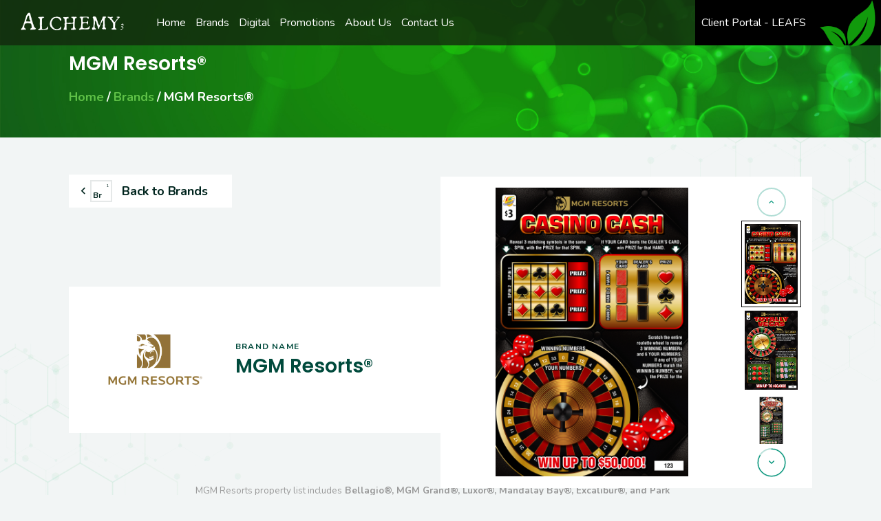

--- FILE ---
content_type: text/html; charset=UTF-8
request_url: https://alchemy3.com/brand/mgm_resorts/
body_size: 46752
content:
<!DOCTYPE html>
<html lang="en-US">
	<head>
		<meta name="viewport" content="width=device-width, initial-scale=1.0">
		<meta charset="UTF-8">
		<script type="text/javascript">
			var pathInfo = {
				base: 'https://alchemy3.com/wordpress/wp-content/themes/alchemy3complex/',
				css: 'css/',
				js: 'js/',
				swf: 'swf/',
			}
		</script>
		<title>MGM Resorts® &#8211; Alchemy3</title>
<meta name='robots' content='max-image-preview:large' />
<link rel="alternate" type="application/rss+xml" title="Alchemy3 &raquo; Feed" href="https://alchemy3.com/feed/" />
<link rel="alternate" type="application/rss+xml" title="Alchemy3 &raquo; Comments Feed" href="https://alchemy3.com/comments/feed/" />
<link rel="alternate" title="oEmbed (JSON)" type="application/json+oembed" href="https://alchemy3.com/wp-json/oembed/1.0/embed?url=https%3A%2F%2Falchemy3.com%2Fbrand%2Fmgm_resorts%2F" />
<link rel="alternate" title="oEmbed (XML)" type="text/xml+oembed" href="https://alchemy3.com/wp-json/oembed/1.0/embed?url=https%3A%2F%2Falchemy3.com%2Fbrand%2Fmgm_resorts%2F&#038;format=xml" />
		<!-- This site uses the Google Analytics by MonsterInsights plugin v9.11.1 - Using Analytics tracking - https://www.monsterinsights.com/ -->
							<script src="//www.googletagmanager.com/gtag/js?id=G-FMJ991L22T"  data-cfasync="false" data-wpfc-render="false" type="text/javascript" async></script>
			<script data-cfasync="false" data-wpfc-render="false" type="text/javascript">
				var mi_version = '9.11.1';
				var mi_track_user = true;
				var mi_no_track_reason = '';
								var MonsterInsightsDefaultLocations = {"page_location":"https:\/\/alchemy3.com\/brand\/mgm_resorts\/"};
								if ( typeof MonsterInsightsPrivacyGuardFilter === 'function' ) {
					var MonsterInsightsLocations = (typeof MonsterInsightsExcludeQuery === 'object') ? MonsterInsightsPrivacyGuardFilter( MonsterInsightsExcludeQuery ) : MonsterInsightsPrivacyGuardFilter( MonsterInsightsDefaultLocations );
				} else {
					var MonsterInsightsLocations = (typeof MonsterInsightsExcludeQuery === 'object') ? MonsterInsightsExcludeQuery : MonsterInsightsDefaultLocations;
				}

								var disableStrs = [
										'ga-disable-G-FMJ991L22T',
									];

				/* Function to detect opted out users */
				function __gtagTrackerIsOptedOut() {
					for (var index = 0; index < disableStrs.length; index++) {
						if (document.cookie.indexOf(disableStrs[index] + '=true') > -1) {
							return true;
						}
					}

					return false;
				}

				/* Disable tracking if the opt-out cookie exists. */
				if (__gtagTrackerIsOptedOut()) {
					for (var index = 0; index < disableStrs.length; index++) {
						window[disableStrs[index]] = true;
					}
				}

				/* Opt-out function */
				function __gtagTrackerOptout() {
					for (var index = 0; index < disableStrs.length; index++) {
						document.cookie = disableStrs[index] + '=true; expires=Thu, 31 Dec 2099 23:59:59 UTC; path=/';
						window[disableStrs[index]] = true;
					}
				}

				if ('undefined' === typeof gaOptout) {
					function gaOptout() {
						__gtagTrackerOptout();
					}
				}
								window.dataLayer = window.dataLayer || [];

				window.MonsterInsightsDualTracker = {
					helpers: {},
					trackers: {},
				};
				if (mi_track_user) {
					function __gtagDataLayer() {
						dataLayer.push(arguments);
					}

					function __gtagTracker(type, name, parameters) {
						if (!parameters) {
							parameters = {};
						}

						if (parameters.send_to) {
							__gtagDataLayer.apply(null, arguments);
							return;
						}

						if (type === 'event') {
														parameters.send_to = monsterinsights_frontend.v4_id;
							var hookName = name;
							if (typeof parameters['event_category'] !== 'undefined') {
								hookName = parameters['event_category'] + ':' + name;
							}

							if (typeof MonsterInsightsDualTracker.trackers[hookName] !== 'undefined') {
								MonsterInsightsDualTracker.trackers[hookName](parameters);
							} else {
								__gtagDataLayer('event', name, parameters);
							}
							
						} else {
							__gtagDataLayer.apply(null, arguments);
						}
					}

					__gtagTracker('js', new Date());
					__gtagTracker('set', {
						'developer_id.dZGIzZG': true,
											});
					if ( MonsterInsightsLocations.page_location ) {
						__gtagTracker('set', MonsterInsightsLocations);
					}
										__gtagTracker('config', 'G-FMJ991L22T', {"forceSSL":"true","link_attribution":"true"} );
										window.gtag = __gtagTracker;										(function () {
						/* https://developers.google.com/analytics/devguides/collection/analyticsjs/ */
						/* ga and __gaTracker compatibility shim. */
						var noopfn = function () {
							return null;
						};
						var newtracker = function () {
							return new Tracker();
						};
						var Tracker = function () {
							return null;
						};
						var p = Tracker.prototype;
						p.get = noopfn;
						p.set = noopfn;
						p.send = function () {
							var args = Array.prototype.slice.call(arguments);
							args.unshift('send');
							__gaTracker.apply(null, args);
						};
						var __gaTracker = function () {
							var len = arguments.length;
							if (len === 0) {
								return;
							}
							var f = arguments[len - 1];
							if (typeof f !== 'object' || f === null || typeof f.hitCallback !== 'function') {
								if ('send' === arguments[0]) {
									var hitConverted, hitObject = false, action;
									if ('event' === arguments[1]) {
										if ('undefined' !== typeof arguments[3]) {
											hitObject = {
												'eventAction': arguments[3],
												'eventCategory': arguments[2],
												'eventLabel': arguments[4],
												'value': arguments[5] ? arguments[5] : 1,
											}
										}
									}
									if ('pageview' === arguments[1]) {
										if ('undefined' !== typeof arguments[2]) {
											hitObject = {
												'eventAction': 'page_view',
												'page_path': arguments[2],
											}
										}
									}
									if (typeof arguments[2] === 'object') {
										hitObject = arguments[2];
									}
									if (typeof arguments[5] === 'object') {
										Object.assign(hitObject, arguments[5]);
									}
									if ('undefined' !== typeof arguments[1].hitType) {
										hitObject = arguments[1];
										if ('pageview' === hitObject.hitType) {
											hitObject.eventAction = 'page_view';
										}
									}
									if (hitObject) {
										action = 'timing' === arguments[1].hitType ? 'timing_complete' : hitObject.eventAction;
										hitConverted = mapArgs(hitObject);
										__gtagTracker('event', action, hitConverted);
									}
								}
								return;
							}

							function mapArgs(args) {
								var arg, hit = {};
								var gaMap = {
									'eventCategory': 'event_category',
									'eventAction': 'event_action',
									'eventLabel': 'event_label',
									'eventValue': 'event_value',
									'nonInteraction': 'non_interaction',
									'timingCategory': 'event_category',
									'timingVar': 'name',
									'timingValue': 'value',
									'timingLabel': 'event_label',
									'page': 'page_path',
									'location': 'page_location',
									'title': 'page_title',
									'referrer' : 'page_referrer',
								};
								for (arg in args) {
																		if (!(!args.hasOwnProperty(arg) || !gaMap.hasOwnProperty(arg))) {
										hit[gaMap[arg]] = args[arg];
									} else {
										hit[arg] = args[arg];
									}
								}
								return hit;
							}

							try {
								f.hitCallback();
							} catch (ex) {
							}
						};
						__gaTracker.create = newtracker;
						__gaTracker.getByName = newtracker;
						__gaTracker.getAll = function () {
							return [];
						};
						__gaTracker.remove = noopfn;
						__gaTracker.loaded = true;
						window['__gaTracker'] = __gaTracker;
					})();
									} else {
										console.log("");
					(function () {
						function __gtagTracker() {
							return null;
						}

						window['__gtagTracker'] = __gtagTracker;
						window['gtag'] = __gtagTracker;
					})();
									}
			</script>
							<!-- / Google Analytics by MonsterInsights -->
		<style id='wp-img-auto-sizes-contain-inline-css' type='text/css'>
img:is([sizes=auto i],[sizes^="auto," i]){contain-intrinsic-size:3000px 1500px}
/*# sourceURL=wp-img-auto-sizes-contain-inline-css */
</style>
<link rel='stylesheet' id='formidable-css' href='https://alchemy3.com/wordpress/wp-content/plugins/formidable/css/formidableforms.css?ver=1142332' type='text/css' media='all' />
<style id='wp-emoji-styles-inline-css' type='text/css'>

	img.wp-smiley, img.emoji {
		display: inline !important;
		border: none !important;
		box-shadow: none !important;
		height: 1em !important;
		width: 1em !important;
		margin: 0 0.07em !important;
		vertical-align: -0.1em !important;
		background: none !important;
		padding: 0 !important;
	}
/*# sourceURL=wp-emoji-styles-inline-css */
</style>
<link rel='stylesheet' id='contact-form-7-css' href='https://alchemy3.com/wordpress/wp-content/plugins/contact-form-7/includes/css/styles.css?ver=6.1.4' type='text/css' media='all' />
<link rel='stylesheet' id='base-style-css' href='https://alchemy3.com/wordpress/wp-content/themes/alchemy3complex/style.css?ver=6.9' type='text/css' media='all' />
<link rel='stylesheet' id='base-mediaelementplayer-css' href='https://alchemy3.com/wordpress/wp-content/themes/alchemy3complex/media/mediaelementplayer.css?ver=6.9' type='text/css' media='all' />
<link rel='stylesheet' id='base-theme-css' href='https://alchemy3.com/wordpress/wp-content/themes/alchemy3complex/theme.css?ver=6.9' type='text/css' media='all' />
<script type="text/javascript" src="https://alchemy3.com/wordpress/wp-content/plugins/google-analytics-for-wordpress/assets/js/frontend-gtag.min.js?ver=9.11.1" id="monsterinsights-frontend-script-js" async="async" data-wp-strategy="async"></script>
<script data-cfasync="false" data-wpfc-render="false" type="text/javascript" id='monsterinsights-frontend-script-js-extra'>/* <![CDATA[ */
var monsterinsights_frontend = {"js_events_tracking":"true","download_extensions":"doc,pdf,ppt,zip,xls,docx,pptx,xlsx","inbound_paths":"[{\"path\":\"\\\/go\\\/\",\"label\":\"affiliate\"},{\"path\":\"\\\/recommend\\\/\",\"label\":\"affiliate\"}]","home_url":"https:\/\/alchemy3.com","hash_tracking":"false","v4_id":"G-FMJ991L22T"};/* ]]> */
</script>
<script type="text/javascript" src="https://alchemy3.com/wordpress/wp-includes/js/jquery/jquery.min.js?ver=3.7.1" id="jquery-core-js"></script>
<script type="text/javascript" src="https://alchemy3.com/wordpress/wp-includes/js/jquery/jquery-migrate.min.js?ver=3.4.1" id="jquery-migrate-js"></script>
<link rel="https://api.w.org/" href="https://alchemy3.com/wp-json/" /><link rel="EditURI" type="application/rsd+xml" title="RSD" href="https://alchemy3.com/wordpress/xmlrpc.php?rsd" />
<link rel="canonical" href="https://alchemy3.com/brand/mgm_resorts/" />
<link rel='shortlink' href='https://alchemy3.com/?p=179' />
<!-- FAVHERO FAVICON START --><!-- NO FAVICONS SET --><!-- FAVHERO FAVICON END --><style type="text/css">.recentcomments a{display:inline !important;padding:0 !important;margin:0 !important;}</style><link rel="icon" href="https://alchemy3.com/wordpress/wp-content/uploads/2024/02/favicon16.ico" sizes="32x32" />
<link rel="icon" href="https://alchemy3.com/wordpress/wp-content/uploads/2024/02/favicon16.ico" sizes="192x192" />
<link rel="apple-touch-icon" href="https://alchemy3.com/wordpress/wp-content/uploads/2024/02/favicon16.ico" />
<meta name="msapplication-TileImage" content="https://alchemy3.com/wordpress/wp-content/uploads/2024/02/favicon16.ico" />
	<link rel='stylesheet' id='su-shortcodes-css' href='https://alchemy3.com/wordpress/wp-content/plugins/shortcodes-ultimate/includes/css/shortcodes.css?ver=7.4.8' type='text/css' media='all' />
</head>
	<body class="wp-singular brand-template-default single single-brand postid-179 wp-custom-logo wp-theme-alchemy3complex">
		<div id="wrapper">
			<header class="header" id="header">
				<div class="header-wrap">
					<div class="header-holder">
													<div class="logo" itemscope itemtype="http://schema.org/Brand">
							 <a href="https://alchemy3.com/" class="custom-logo-link" rel="home"><img width="239" height="41" src="https://alchemy3.com/wordpress/wp-content/uploads/2020/12/logo.png" class="custom-logo" alt="Alchemy3" decoding="async" /></a>							</div>
																			<nav id="nav" role="navigation" aria-label="Primary Menu"><a class="nav-opener" href="#"><span>Open</span></a>
								<div class="nav-drop">
									<ul id="navigation" class="primary-menu"><li id="menu-item-1456" class="menu-item menu-item-type-post_type menu-item-object-page menu-item-home menu-item-1456"><a href="https://alchemy3.com/">Home</a></li>
<li id="menu-item-293" class="menu-item menu-item-type-post_type menu-item-object-page menu-item-293"><a href="https://alchemy3.com/brands/">Brands</a></li>
<li id="menu-item-292" class="menu-item menu-item-type-post_type menu-item-object-page menu-item-292"><a href="https://alchemy3.com/digital-solutions/">Digital</a></li>
<li id="menu-item-291" class="menu-item menu-item-type-post_type menu-item-object-page menu-item-291"><a href="https://alchemy3.com/promotions/">Promotions</a></li>
<li id="menu-item-1399" class="menu-item menu-item-type-post_type menu-item-object-page menu-item-1399"><a href="https://alchemy3.com/about-us/">About Us</a></li>
<li id="menu-item-28" class="menu-item menu-item-type-post_type menu-item-object-page menu-item-28"><a href="https://alchemy3.com/contacts/">Contact Us</a></li>
</ul>								</div>
							</nav>
																															<div class="header-client">
							 	<a href="https://leafs.alchemy3.com/leafs.html" >Client Portal - LEAFS</a>
							 <img src="https://alchemy3.com/wordpress/wp-content/themes/alchemy3complex/images/img-01.png" alt=""></div>
						 					</div>
				</div>
			</header>
			<main id="main" role="main">
				<div class="paralax pt">
					<div class="container"><img src="https://alchemy3.com/wordpress/wp-content/themes/alchemy3complex/images/bg-courts-t.png" alt="image description"></div>
				</div>
				<div class="paralax pb">
					<div class="container"><img src="https://alchemy3.com/wordpress/wp-content/themes/alchemy3complex/images/bg-courts-b.png" alt="image description"></div>
				</div>
									<!-- section banner template-->
						<section class="section-banner banner-inner" style="background-image: url(https://alchemy3.com/wordpress/wp-content/themes/alchemy3complex/images/bg-01.jpg)">
		<div class="container">
			<div class="banner-indent">
				<h3 class="inner-title">MGM Resorts®</h3>				<ul class="breadcrumbs">
					<li class="home"><span property="itemListElement" typeof="ListItem"><a property="item" typeof="WebPage" title="Go to Alchemy3." href="https://alchemy3.com" class="home" ><span property="name">Home</span></a><meta property="position" content="1"></span></li>
<li class="brand-root post post-brand"><span property="itemListElement" typeof="ListItem"><a property="item" typeof="WebPage" title="Go to Brands." href="https://alchemy3.com/brands/" class="brand-root post post-brand" ><span property="name">Brands</span></a><meta property="position" content="2"></span></li>
<li class="post post-brand current-item"><span property="itemListElement" typeof="ListItem"><span property="name" class="post post-brand current-item">MGM Resorts®</span><meta property="url" content="https://alchemy3.com/brand/mgm_resorts/"><meta property="position" content="3"></span></li>
				</ul>
			</div>
		</div>
	</section>
							<section class="section-back">
		<div class="container">
			<a class="back-link" href="https://alchemy3.com/brands/"><i class="icon-arrow-left"></i>
									<div class="square">
						<div class="square-top"><span class="num">1</span></div>						<div class="square-bottom"><span class="text">Br</span></div>					</div>
								<span class="text">Back to Brands</span>
			</a>
		</div>
	</section>
<section class="section-brandname">
	<div class="container">
		<div class="brand-box">
			<div class="col brand-head">
				<div class="brand-logo"><img width="187" height="81" src="https://alchemy3.com/wordpress/wp-content/uploads/2020/12/brand-28.png" class="attachment-full size-full wp-post-image" alt="" decoding="async" /></div>				<div class="brand-info"><span class="suptitle">Brand Name</span>
					<h3 class="title">MGM Resorts®</h3>
				</div>			</div>
							<div class="concepts-slider">
					<div class="slider-btn-animate video-slider" data-autoplay-speed="6000">
						<div class="slider-vertical">
							
																	<div class="slide"><a class="lightbox" href="#lightbox1" data-fancybox><img src="https://alchemy3.com/wordpress/wp-content/uploads/2023/07/MGM-Resorts-Casino-Cash.jpg"></a></div>
								
							
																	<div class="slide"><a class="lightbox" href="#lightbox1" data-fancybox><img src="https://alchemy3.com/wordpress/wp-content/uploads/2023/07/MGM-Resorts-Totally-Vegas.jpg"></a></div>
								
							
																	<div class="slide"><a class="lightbox" href="#lightbox1" data-fancybox><img src="https://alchemy3.com/wordpress/wp-content/uploads/2020/12/carousel_Totally_Vegas_Alt.jpg"></a></div>
								
							
																	<div class="slide"><a class="lightbox" href="#lightbox1" data-fancybox><img src="https://alchemy3.com/wordpress/wp-content/uploads/2021/05/carousel_MGM_casinoCash_10_TX.jpg"></a></div>
								
							
																	<div class="slide"><a class="lightbox" href="#lightbox1" data-fancybox><img src="https://alchemy3.com/wordpress/wp-content/uploads/2021/05/carousel_MGM_casinoCash_5_GA.jpg"></a></div>
								
							
																	<div class="slide"><a class="lightbox" href="#lightbox1" data-fancybox><img src="https://alchemy3.com/wordpress/wp-content/uploads/2021/05/carousel_MGM_casinoCash_20_GA.jpg"></a></div>
								
							
																	<div class="slide"><a class="lightbox" href="#lightbox1" data-fancybox><img src="https://alchemy3.com/wordpress/wp-content/uploads/2021/05/carousel_Borgata_casino_10_NJ.jpg"></a></div>
								
							
																	<div class="slide"><a class="lightbox" href="#lightbox1" data-fancybox><img src="https://alchemy3.com/wordpress/wp-content/uploads/2021/05/carousel_Bellagio_casino_0_CT.jpg"></a></div>
								
							
																	<div class="slide"><a class="lightbox" href="#lightbox1" data-fancybox><img src="https://alchemy3.com/wordpress/wp-content/uploads/2021/05/carousel_Mirage_casino_0_0.jpg"></a></div>
								
													</div>
						<div class="slick-controls"><button class="btn-prev arrow-btn">
							<i class="icon-arrow-up"></i>
							</button>
							<button class="btn-next arrow-btn">
							<svg class="circle-svg white" width="40" height="40" xmlns="http://www.w3.org/2000/svg" viewBox="0 0 33.975 33.975">
							<circle class="circle-default" fill="none" stroke="rgba(255,255,255, .3)" stroke-linecap="round" cx="17" cy="17" r="15.915494309"></circle>
							</svg>
							<svg class="circle-svg loader" width="40" height="40" xmlns="http://www.w3.org/2000/svg" viewBox="0 0 33.975 33.975">
							<circle class="circle-animation" fill="none" stroke-linecap="round" cx="17" cy="17" r="15.915494309" style="animation: 6000ms ease 0s 1 normal none running fake-load;"></circle>
							</svg>
							<i class="icon-arrow-down"></i>
							</button>
						</div>
						<div class="slider-v-nav slide-box">
																								<div class="v-slide"><img src="https://alchemy3.com/wordpress/wp-content/uploads/2023/07/MGM-Resorts-Casino-Cash.jpg"></div>
																																<div class="v-slide"><img src="https://alchemy3.com/wordpress/wp-content/uploads/2023/07/MGM-Resorts-Totally-Vegas.jpg"></div>
																																<div class="v-slide"><img src="https://alchemy3.com/wordpress/wp-content/uploads/2020/12/carousel_Totally_Vegas_Alt.jpg"></div>
																																<div class="v-slide"><img src="https://alchemy3.com/wordpress/wp-content/uploads/2021/05/carousel_MGM_casinoCash_10_TX.jpg"></div>
																																<div class="v-slide"><img src="https://alchemy3.com/wordpress/wp-content/uploads/2021/05/carousel_MGM_casinoCash_5_GA.jpg"></div>
																																<div class="v-slide"><img src="https://alchemy3.com/wordpress/wp-content/uploads/2021/05/carousel_MGM_casinoCash_20_GA.jpg"></div>
																																<div class="v-slide"><img src="https://alchemy3.com/wordpress/wp-content/uploads/2021/05/carousel_Borgata_casino_10_NJ.jpg"></div>
																																<div class="v-slide"><img src="https://alchemy3.com/wordpress/wp-content/uploads/2021/05/carousel_Bellagio_casino_0_CT.jpg"></div>
																																<div class="v-slide"><img src="https://alchemy3.com/wordpress/wp-content/uploads/2021/05/carousel_Mirage_casino_0_0.jpg"></div>
																					</div>
					</div>
				</div>
						<div class="popup-holder">
				<div class="lightbox-holder" id="lightbox1"><a data-fancybox-close href="#"><i class="icon-close"></i></a>
					<div class="concepts-slider">
						<div class="slider-btn-animate video-slider" data-autoplay-speed="6000">
							<div class="slider-vertical">
																											<div class="slide">
											<div class="item"><img src="https://alchemy3.com/wordpress/wp-content/uploads/2023/07/MGM-Resorts-Casino-Cash.jpg"></div>
										</div>
																																				<div class="slide">
											<div class="item"><img src="https://alchemy3.com/wordpress/wp-content/uploads/2023/07/MGM-Resorts-Totally-Vegas.jpg"></div>
										</div>
																																				<div class="slide">
											<div class="item"><img src="https://alchemy3.com/wordpress/wp-content/uploads/2020/12/carousel_Totally_Vegas_Alt.jpg"></div>
										</div>
																																				<div class="slide">
											<div class="item"><img src="https://alchemy3.com/wordpress/wp-content/uploads/2021/05/carousel_MGM_casinoCash_10_TX.jpg"></div>
										</div>
																																				<div class="slide">
											<div class="item"><img src="https://alchemy3.com/wordpress/wp-content/uploads/2021/05/carousel_MGM_casinoCash_5_GA.jpg"></div>
										</div>
																																				<div class="slide">
											<div class="item"><img src="https://alchemy3.com/wordpress/wp-content/uploads/2021/05/carousel_MGM_casinoCash_20_GA.jpg"></div>
										</div>
																																				<div class="slide">
											<div class="item"><img src="https://alchemy3.com/wordpress/wp-content/uploads/2021/05/carousel_Borgata_casino_10_NJ.jpg"></div>
										</div>
																																				<div class="slide">
											<div class="item"><img src="https://alchemy3.com/wordpress/wp-content/uploads/2021/05/carousel_Bellagio_casino_0_CT.jpg"></div>
										</div>
																																				<div class="slide">
											<div class="item"><img src="https://alchemy3.com/wordpress/wp-content/uploads/2021/05/carousel_Mirage_casino_0_0.jpg"></div>
										</div>
																								</div>
							<div class="slick-controls"><button class="btn-prev arrow-btn">
								<svg class="circle-svg white" width="40" height="40" xmlns="http://www.w3.org/2000/svg" viewBox="0 0 33.975 33.975">
								<circle class="circle-default" fill="none" stroke="rgba(255,255,255, .3)" stroke-linecap="round" cx="17" cy="17" r="15.915494309"></circle>
								</svg>
								<i class="icon-arrow-up"></i>
								</button>
								<button class="btn-next arrow-btn">
								<svg class="circle-svg white" width="40" height="40" xmlns="http://www.w3.org/2000/svg" viewBox="0 0 33.975 33.975">
								<circle class="circle-default" fill="none" stroke="rgba(255,255,255, .3)" stroke-linecap="round" cx="17" cy="17" r="15.915494309"></circle>
								</svg>
								<svg class="circle-svg loader" width="40" height="40" xmlns="http://www.w3.org/2000/svg" viewBox="0 0 33.975 33.975">
								<circle class="circle-animation" fill="none" stroke-linecap="round" cx="17" cy="17" r="15.915494309"></circle>
								</svg>
								<i class="icon-arrow-down"></i>
								</button>
							</div>
							<div class="slider-v-nav slide-box">
																										<div class="v-slide "><img src="https://alchemy3.com/wordpress/wp-content/uploads/2023/07/MGM-Resorts-Casino-Cash.jpg"></div>
																																		<div class="v-slide "><img src="https://alchemy3.com/wordpress/wp-content/uploads/2023/07/MGM-Resorts-Totally-Vegas.jpg"></div>
																																		<div class="v-slide "><img src="https://alchemy3.com/wordpress/wp-content/uploads/2020/12/carousel_Totally_Vegas_Alt.jpg"></div>
																																		<div class="v-slide "><img src="https://alchemy3.com/wordpress/wp-content/uploads/2021/05/carousel_MGM_casinoCash_10_TX.jpg"></div>
																																		<div class="v-slide "><img src="https://alchemy3.com/wordpress/wp-content/uploads/2021/05/carousel_MGM_casinoCash_5_GA.jpg"></div>
																																		<div class="v-slide "><img src="https://alchemy3.com/wordpress/wp-content/uploads/2021/05/carousel_MGM_casinoCash_20_GA.jpg"></div>
																																		<div class="v-slide "><img src="https://alchemy3.com/wordpress/wp-content/uploads/2021/05/carousel_Borgata_casino_10_NJ.jpg"></div>
																																		<div class="v-slide "><img src="https://alchemy3.com/wordpress/wp-content/uploads/2021/05/carousel_Bellagio_casino_0_CT.jpg"></div>
																																		<div class="v-slide "><img src="https://alchemy3.com/wordpress/wp-content/uploads/2021/05/carousel_Mirage_casino_0_0.jpg"></div>
																							</div>
						</div>
					</div>
				</div>
			</div>
		</div>
		<div class="brand-text">
			<p><span style="color: #999999;"><sup>MGM Resorts property list includes<strong> Bellagio®, MGM Grand®, Luxor®, Mandalay Bay®, Excalibur®, and Park MGM®, </strong> just to name a few.</sup></span></p>
<p><span data-contrast="auto">Welcome to the show!</span> <span data-contrast="auto">L</span><span data-contrast="auto">egendary casinos</span><span data-contrast="auto">, </span><span data-contrast="auto">A-list</span><span data-contrast="auto"> entertainment, </span><span data-contrast="auto">and</span> <span data-contrast="auto">world-class dining –</span><span data-contrast="auto">MGM Resorts delivers the best Las Vegas has to offer</span><span data-contrast="auto">. </span><span data-contrast="auto">Not only do MGM Resorts games offer you</span><span data-contrast="auto">r</span><span data-contrast="auto"> players the premium Vegas experience they demand, but Alchemy3</span><span data-contrast="auto"> designed </span><span data-contrast="auto">programs</span><span data-contrast="auto"> also offer lotteries significant value adds including:</span><span data-ccp-props="{&quot;201341983&quot;:0,&quot;335559739&quot;:160,&quot;335559740&quot;:259}"> </span></p>
<ul>
<li data-leveltext="" data-font="Symbol" data-listid="2" aria-setsize="-1" data-aria-posinset="1" data-aria-level="1"><span data-contrast="auto">The ability to offer feature multiple </span><span data-contrast="auto">MGM resort brands </span><span data-contrast="auto">either on </span><span data-contrast="auto">a single</span><span data-contrast="auto"> tick</span><span data-contrast="auto">et</span><span data-contrast="auto"> or </span><span data-contrast="auto">via a pulsed game</span><span data-ccp-props="{&quot;134233279&quot;:true,&quot;201341983&quot;:0,&quot;335559739&quot;:160,&quot;335559740&quot;:259}"> </span></li>
<li data-leveltext="" data-font="Symbol" data-listid="2" aria-setsize="-1" data-aria-posinset="2" data-aria-level="1"><span data-contrast="auto">A choice selection of regional </span><span data-contrast="auto">casino </span><span data-contrast="auto">resorts </span><span data-contrast="auto">that</span> <span data-contrast="auto">maximize</span> <span data-contrast="auto">local appeal </span><span data-contrast="auto">and </span><span data-contrast="auto">provide</span> <span data-contrast="auto">the perfect</span><span data-contrast="auto"> venues for </span><span data-contrast="auto">your next lottery </span><span data-contrast="auto">event</span><span data-contrast="auto"> </span><span data-ccp-props="{&quot;134233279&quot;:true,&quot;201341983&quot;:0,&quot;335559739&quot;:160,&quot;335559740&quot;:259}"> </span></li>
<li data-leveltext="" data-font="Symbol" data-listid="2" aria-setsize="-1" data-aria-posinset="3" data-aria-level="1"><span data-contrast="auto">Unmatched customer service </span><span data-contrast="auto">and program support from the </span><span data-contrast="auto">industry leader in </span><span data-contrast="auto">experiential priz</span><span data-contrast="auto">es</span><span data-contrast="auto"> </span><span data-contrast="auto"> </span><span data-ccp-props="{&quot;134233279&quot;:true,&quot;201341983&quot;:0,&quot;335559739&quot;:160,&quot;335559740&quot;:259}"> </span></li>
</ul>
<p><span data-contrast="auto">It’s no secret lottery players love Vegas</span><span data-contrast="auto">. Why not </span><span data-contrast="auto">offer</span><span data-contrast="auto"> them the best with MGM Resorts?</span><span data-ccp-props="{&quot;201341983&quot;:0,&quot;335559739&quot;:160,&quot;335559740&quot;:259}"> </span></p>
<a href="https://alchemy3.com/?promotion=mgm-resorts" class="su-button su-button-style-default" style="color:#ffffff;background-color:#146914;border-color:#105410;border-radius:0px" target="_blank" rel="noopener noreferrer"><span style="color:#ffffff;padding:0px 18px;font-size:14px;line-height:28px;border-color:#5b965b;border-radius:0px;text-shadow:none"> Show me MGM Resorts Promotions</span></a>
<p>&nbsp;</p>
<p>&nbsp;</p>
<p><span style="color: #999999;"><em><sup>© 2021 MGM Resorts International® </sup></em></span></p>
		</div>
	</div>
</section>

	<section class="section-inner">
		<div class="container">
			<div class="section-head">
				<header class="head">
					<div class="title-box">
						<h4 class="title">View more of our brands below</h4>
					</div>
					<div class="btn-holder"><a class="btn btn-default" href="https://alchemy3.com/brands/">View All Brands</a></div>				</header>
			</div>
			<div class="slider-btn-animate" data-autoplay-speed="6000">
				<div class="slider-default slide-box">
																	<div class="slide">
							<div class="brand">
			<div class="brand-logo"><a class="logo-link" href="https://alchemy3.com/brand/wham-o/"><img width="187" height="81" src="https://alchemy3.com/wordpress/wp-content/uploads/2026/01/41.png" class="attachment-full size-full wp-post-image" alt="" decoding="async" /></a></div>
		<div class="brand-title"><a class="title" href="https://alchemy3.com/brand/hacky-sack/">Hacky Sack®</a></div></div>
						</div>
																	<div class="slide">
							<div class="brand">
			<div class="brand-logo"><a class="logo-link" href="https://alchemy3.com/brand/wham-o/"><img width="187" height="81" src="https://alchemy3.com/wordpress/wp-content/uploads/2026/01/43.png" class="attachment-full size-full wp-post-image" alt="" decoding="async" /></a></div>
		<div class="brand-title"><a class="title" href="https://alchemy3.com/brand/super-ball/">Super Ball®</a></div></div>
						</div>
																	<div class="slide">
							<div class="brand">
			<div class="brand-logo"><a class="logo-link" href="https://alchemy3.com/brand/wham-o/"><img width="187" height="81" src="https://alchemy3.com/wordpress/wp-content/uploads/2026/01/42.png" class="attachment-full size-full wp-post-image" alt="" decoding="async" loading="lazy" /></a></div>
		<div class="brand-title"><a class="title" href="https://alchemy3.com/brand/hula-hoop/">Hula Hoop®</a></div></div>
						</div>
																	<div class="slide">
							<div class="brand">
			<div class="brand-logo"><a class="logo-link" href="https://alchemy3.com/brand/wham-o/"><img width="187" height="81" src="https://alchemy3.com/wordpress/wp-content/uploads/2026/01/40.png" class="attachment-full size-full wp-post-image" alt="" decoding="async" loading="lazy" /></a></div>
		<div class="brand-title"><a class="title" href="https://alchemy3.com/brand/frisbee/">Frisbee®</a></div></div>
						</div>
																	<div class="slide">
							<div class="brand">
			<div class="brand-logo"><a class="logo-link" href="https://alchemy3.com/brand/wham-o/"><img width="187" height="81" src="https://alchemy3.com/wordpress/wp-content/uploads/2026/01/39.png" class="attachment-full size-full wp-post-image" alt="" decoding="async" loading="lazy" /></a></div>
		<div class="brand-title"><a class="title" href="https://alchemy3.com/brand/wham-o/">Wham-O®</a></div></div>
						</div>
																	<div class="slide">
							<div class="brand">
			<div class="brand-logo"><a class="logo-link" href="https://alchemy3.com/brand/legends-of-lucha-libre/"><img width="187" height="81" src="https://alchemy3.com/wordpress/wp-content/uploads/2025/10/ll-logo.png" class="attachment-full size-full wp-post-image" alt="" decoding="async" loading="lazy" /></a></div>
		<div class="brand-title"><a class="title" href="https://alchemy3.com/brand/legends-of-lucha-libre/">Legends of Lucha Libre®</a></div></div>
						</div>
																	<div class="slide">
							<div class="brand">
			<div class="brand-logo"><a class="logo-link" href="https://alchemy3.com/brand/billboards-rb-hip-hop-week/"><img width="187" height="81" src="https://alchemy3.com/wordpress/wp-content/uploads/2025/04/36.png" class="attachment-full size-full wp-post-image" alt="" decoding="async" loading="lazy" /></a></div>
		<div class="brand-title"><a class="title" href="https://alchemy3.com/brand/billboards-rb-hip-hop-week/">Billboard’s R&#038;B Hip-Hop Week</a></div></div>
						</div>
																	<div class="slide">
							<div class="brand">
			<div class="brand-logo"><a class="logo-link" href="https://alchemy3.com/brand/billboard-music-awards/"><img width="187" height="81" src="https://alchemy3.com/wordpress/wp-content/uploads/2025/04/34.png" class="attachment-full size-full wp-post-image" alt="" decoding="async" loading="lazy" /></a></div>
		<div class="brand-title"><a class="title" href="https://alchemy3.com/brand/billboard-music-awards/">Billboard Music Awards</a></div></div>
						</div>
																	<div class="slide">
							<div class="brand">
			<div class="brand-logo"><a class="logo-link" href="https://alchemy3.com/brand/billboard-the-stage-at-sxsw/"><img width="187" height="81" src="https://alchemy3.com/wordpress/wp-content/uploads/2025/04/35.png" class="attachment-full size-full wp-post-image" alt="" decoding="async" loading="lazy" /></a></div>
		<div class="brand-title"><a class="title" href="https://alchemy3.com/brand/billboard-the-stage-at-sxsw/">Billboard The Stage at SXSW</a></div></div>
						</div>
																	<div class="slide">
							<div class="brand">
			<div class="brand-logo"><a class="logo-link" href="https://alchemy3.com/brand/billboard-women-in-music/"><img width="187" height="81" src="https://alchemy3.com/wordpress/wp-content/uploads/2025/04/33.png" class="attachment-full size-full wp-post-image" alt="" decoding="async" loading="lazy" /></a></div>
		<div class="brand-title"><a class="title" href="https://alchemy3.com/brand/billboard-women-in-music/">Billboard Women in Music</a></div></div>
						</div>
									</div>
			</div>
		</div>
	</section>

					<section class="section-touch" style="background-image: url(https://alchemy3.com/wordpress/wp-content/uploads/2020/12/bg-01.jpg);">
		<div class="container">
			<div class="df-row">
											</div>
		</div>
	</section>
			</main>
																																				<footer class="footer" id="footer">
				<div class="container">
					<div class="footer-top">
						<div class="df-row">
															<div class="info item">
																			<div class="logo"><a href="https://alchemy3.com"><img width="260" height="45" src="https://alchemy3.com/wordpress/wp-content/uploads/2020/12/footer-logo.png" class="attachment-full size-full" alt="" decoding="async" loading="lazy" /></a></div>
																												<div class="text">
											<p>Our Company provides a premium, integrated marketing solution that increases revenue. If you’re interested, please feel free to get in touch!<br /><br />
This site was designed and intended for persons 18 years of age or older.</p>
										</div>
																										</div>
																						<div class="item">
								<span class="footer-title">Menu</span>								<ul id="menu-menu" class="footer-nav"><li id="menu-item-1400" class="menu-item menu-item-type-post_type menu-item-object-page menu-item-1400"><a href="https://alchemy3.com/about-us/">About Us</a></li>
<li id="menu-item-31" class="menu-item menu-item-type-post_type menu-item-object-page menu-item-31"><a href="https://alchemy3.com/contacts/">Contact Us</a></li>
<li id="menu-item-33" class="menu-item menu-item-type-custom menu-item-object-custom menu-item-33"><a href="https://leafs.alchemy3.com/leafs.html">Client Portal &#8211;  											 											<mark>LEAFS</mark></a></li>
</ul>								</div>
																						<div class="item">
								<span class="footer-title">Solutions</span>								<ul id="menu-solutions" class="footer-nav solution-nav"><li id="menu-item-219" class="menu-item menu-item-type-post_type menu-item-object-page menu-item-219"><a href="https://alchemy3.com/brands/"><img src="https://alchemy3.com/wordpress/wp-content/uploads/2020/12/menu-br.svg" class="icon svg-convert" alt="" width="32" height="32"><span class="text">Brands</span></a></li>
<li id="menu-item-839" class="menu-item menu-item-type-post_type menu-item-object-page menu-item-839"><a href="https://alchemy3.com/digital-solutions/"><img src="https://alchemy3.com/wordpress/wp-content/uploads/2021/08/menu-ds.svg" class="icon svg-convert" alt="" width="32" height="32"><span class="text">Digital Solutions</span></a></li>
<li id="menu-item-840" class="menu-item menu-item-type-post_type menu-item-object-page menu-item-840"><a href="https://alchemy3.com/promotions/"><img src="https://alchemy3.com/wordpress/wp-content/uploads/2020/12/menu-s.svg" class="icon svg-convert" alt="" width="32" height="32"><span class="text">Promotions</span></a></li>
</ul>								</div>
																						<div class="item">
									<span class="footer-title">Contacts</span>									<address>11720 Amber Park Drive, Suite 160, Alpharetta, GA 30009</address>																			<ul class="tel-list">
											<li><a href="tel:7704426993">P 770-442-6993</a></li>																					</ul>
																	</div>
													</div>
					</div>
					<div class="footer-bottom"><span class="copyright">©
						Alchemy3						2026, All Rights Reserved</span>
													 <a href="https://alchemy3.com/?page_id=3" class="privacy">Privacy Policy</a>
						 						 						 	<div class="social"> <a href="https://www.linkedin.com/company/alchemy3/" class="link" target="_blank"><i class="icon-linkedin"></i>Linked In</a></div>
						  					</div>
				</div>
			</footer>
		</div>
		<script type="speculationrules">
{"prefetch":[{"source":"document","where":{"and":[{"href_matches":"/*"},{"not":{"href_matches":["/wordpress/wp-*.php","/wordpress/wp-admin/*","/wordpress/wp-content/uploads/*","/wordpress/wp-content/*","/wordpress/wp-content/plugins/*","/wordpress/wp-content/themes/alchemy3complex/*","/*\\?(.+)"]}},{"not":{"selector_matches":"a[rel~=\"nofollow\"]"}},{"not":{"selector_matches":".no-prefetch, .no-prefetch a"}}]},"eagerness":"conservative"}]}
</script>
			<script>
				// Used by Gallery Custom Links to handle tenacious Lightboxes
				//jQuery(document).ready(function () {

					function mgclInit() {
						
						// In jQuery:
						// if (jQuery.fn.off) {
						// 	jQuery('.no-lightbox, .no-lightbox img').off('click'); // jQuery 1.7+
						// }
						// else {
						// 	jQuery('.no-lightbox, .no-lightbox img').unbind('click'); // < jQuery 1.7
						// }

						// 2022/10/24: In Vanilla JS
						var elements = document.querySelectorAll('.no-lightbox, .no-lightbox img');
						for (var i = 0; i < elements.length; i++) {
						 	elements[i].onclick = null;
						}


						// In jQuery:
						//jQuery('a.no-lightbox').click(mgclOnClick);

						// 2022/10/24: In Vanilla JS:
						var elements = document.querySelectorAll('a.no-lightbox');
						for (var i = 0; i < elements.length; i++) {
						 	elements[i].onclick = mgclOnClick;
						}

						// in jQuery:
						// if (jQuery.fn.off) {
						// 	jQuery('a.set-target').off('click'); // jQuery 1.7+
						// }
						// else {
						// 	jQuery('a.set-target').unbind('click'); // < jQuery 1.7
						// }
						// jQuery('a.set-target').click(mgclOnClick);

						// 2022/10/24: In Vanilla JS:
						var elements = document.querySelectorAll('a.set-target');
						for (var i = 0; i < elements.length; i++) {
						 	elements[i].onclick = mgclOnClick;
						}
					}

					function mgclOnClick() {
						if (!this.target || this.target == '' || this.target == '_self')
							window.location = this.href;
						else
							window.open(this.href,this.target);
						return false;
					}

					// From WP Gallery Custom Links
					// Reduce the number of  conflicting lightboxes
					function mgclAddLoadEvent(func) {
						var oldOnload = window.onload;
						if (typeof window.onload != 'function') {
							window.onload = func;
						} else {
							window.onload = function() {
								oldOnload();
								func();
							}
						}
					}

					mgclAddLoadEvent(mgclInit);
					mgclInit();

				//});
			</script>
		<script type="text/javascript" src="https://alchemy3.com/wordpress/wp-includes/js/dist/hooks.min.js?ver=dd5603f07f9220ed27f1" id="wp-hooks-js"></script>
<script type="text/javascript" src="https://alchemy3.com/wordpress/wp-includes/js/dist/i18n.min.js?ver=c26c3dc7bed366793375" id="wp-i18n-js"></script>
<script type="text/javascript" id="wp-i18n-js-after">
/* <![CDATA[ */
wp.i18n.setLocaleData( { 'text direction\u0004ltr': [ 'ltr' ] } );
//# sourceURL=wp-i18n-js-after
/* ]]> */
</script>
<script type="text/javascript" src="https://alchemy3.com/wordpress/wp-content/plugins/contact-form-7/includes/swv/js/index.js?ver=6.1.4" id="swv-js"></script>
<script type="text/javascript" id="contact-form-7-js-before">
/* <![CDATA[ */
var wpcf7 = {
    "api": {
        "root": "https:\/\/alchemy3.com\/wp-json\/",
        "namespace": "contact-form-7\/v1"
    }
};
//# sourceURL=contact-form-7-js-before
/* ]]> */
</script>
<script type="text/javascript" src="https://alchemy3.com/wordpress/wp-content/plugins/contact-form-7/includes/js/index.js?ver=6.1.4" id="contact-form-7-js"></script>
<script type="text/javascript" src="https://alchemy3.com/wordpress/wp-content/themes/alchemy3complex/js/jquery.main.js?ver=6.9" id="base-script-js"></script>
<script type="text/javascript" src="https://alchemy3.com/wordpress/wp-content/themes/alchemy3complex/js/mediaelement-and-player.min.js?ver=6.9" id="base-mediaelement-and-player.min-js"></script>
<script id="wp-emoji-settings" type="application/json">
{"baseUrl":"https://s.w.org/images/core/emoji/17.0.2/72x72/","ext":".png","svgUrl":"https://s.w.org/images/core/emoji/17.0.2/svg/","svgExt":".svg","source":{"concatemoji":"https://alchemy3.com/wordpress/wp-includes/js/wp-emoji-release.min.js?ver=6.9"}}
</script>
<script type="module">
/* <![CDATA[ */
/*! This file is auto-generated */
const a=JSON.parse(document.getElementById("wp-emoji-settings").textContent),o=(window._wpemojiSettings=a,"wpEmojiSettingsSupports"),s=["flag","emoji"];function i(e){try{var t={supportTests:e,timestamp:(new Date).valueOf()};sessionStorage.setItem(o,JSON.stringify(t))}catch(e){}}function c(e,t,n){e.clearRect(0,0,e.canvas.width,e.canvas.height),e.fillText(t,0,0);t=new Uint32Array(e.getImageData(0,0,e.canvas.width,e.canvas.height).data);e.clearRect(0,0,e.canvas.width,e.canvas.height),e.fillText(n,0,0);const a=new Uint32Array(e.getImageData(0,0,e.canvas.width,e.canvas.height).data);return t.every((e,t)=>e===a[t])}function p(e,t){e.clearRect(0,0,e.canvas.width,e.canvas.height),e.fillText(t,0,0);var n=e.getImageData(16,16,1,1);for(let e=0;e<n.data.length;e++)if(0!==n.data[e])return!1;return!0}function u(e,t,n,a){switch(t){case"flag":return n(e,"\ud83c\udff3\ufe0f\u200d\u26a7\ufe0f","\ud83c\udff3\ufe0f\u200b\u26a7\ufe0f")?!1:!n(e,"\ud83c\udde8\ud83c\uddf6","\ud83c\udde8\u200b\ud83c\uddf6")&&!n(e,"\ud83c\udff4\udb40\udc67\udb40\udc62\udb40\udc65\udb40\udc6e\udb40\udc67\udb40\udc7f","\ud83c\udff4\u200b\udb40\udc67\u200b\udb40\udc62\u200b\udb40\udc65\u200b\udb40\udc6e\u200b\udb40\udc67\u200b\udb40\udc7f");case"emoji":return!a(e,"\ud83e\u1fac8")}return!1}function f(e,t,n,a){let r;const o=(r="undefined"!=typeof WorkerGlobalScope&&self instanceof WorkerGlobalScope?new OffscreenCanvas(300,150):document.createElement("canvas")).getContext("2d",{willReadFrequently:!0}),s=(o.textBaseline="top",o.font="600 32px Arial",{});return e.forEach(e=>{s[e]=t(o,e,n,a)}),s}function r(e){var t=document.createElement("script");t.src=e,t.defer=!0,document.head.appendChild(t)}a.supports={everything:!0,everythingExceptFlag:!0},new Promise(t=>{let n=function(){try{var e=JSON.parse(sessionStorage.getItem(o));if("object"==typeof e&&"number"==typeof e.timestamp&&(new Date).valueOf()<e.timestamp+604800&&"object"==typeof e.supportTests)return e.supportTests}catch(e){}return null}();if(!n){if("undefined"!=typeof Worker&&"undefined"!=typeof OffscreenCanvas&&"undefined"!=typeof URL&&URL.createObjectURL&&"undefined"!=typeof Blob)try{var e="postMessage("+f.toString()+"("+[JSON.stringify(s),u.toString(),c.toString(),p.toString()].join(",")+"));",a=new Blob([e],{type:"text/javascript"});const r=new Worker(URL.createObjectURL(a),{name:"wpTestEmojiSupports"});return void(r.onmessage=e=>{i(n=e.data),r.terminate(),t(n)})}catch(e){}i(n=f(s,u,c,p))}t(n)}).then(e=>{for(const n in e)a.supports[n]=e[n],a.supports.everything=a.supports.everything&&a.supports[n],"flag"!==n&&(a.supports.everythingExceptFlag=a.supports.everythingExceptFlag&&a.supports[n]);var t;a.supports.everythingExceptFlag=a.supports.everythingExceptFlag&&!a.supports.flag,a.supports.everything||((t=a.source||{}).concatemoji?r(t.concatemoji):t.wpemoji&&t.twemoji&&(r(t.twemoji),r(t.wpemoji)))});
//# sourceURL=https://alchemy3.com/wordpress/wp-includes/js/wp-emoji-loader.min.js
/* ]]> */
</script>
	</body>
</html>


--- FILE ---
content_type: text/css
request_url: https://alchemy3.com/wordpress/wp-content/themes/alchemy3complex/style.css?ver=6.9
body_size: 132089
content:
@charset "UTF-8";
/*
Theme Name: alchemy3complex
Author: Anonymous
Author URI:
Version: 1
Description: alchemy3complex theme for Wordpress
License: GNU General Public License v2 or later
License URI: http://www.gnu.org/licenses/gpl-2.0.html
Text Domain: alchemy3complex
Tags: one-column, two-columns
Theme URI:
*/
@import url("https://fonts.googleapis.com/css2?family=Nunito:wght@300;400;600;700&display=swap");
@import url("https://fonts.googleapis.com/css2?family=Poppins:wght@600;700&display=swap");
.tagcloud, .section-banner .slider-btn-animate .line-dots, .section-contact .tel-list, .nav-drop ul, .breadcrumbs, .footer ul {
  margin: 0;
  padding: 0;
  list-style: none; }

.clearfix:after, dl:after, .widget:after, .search-form:after,
.post-password-form:after, .search-form p:after,
.post-password-form p:after, #nav:after,
#navigation:after, .container:after {
  content: '';
  display: block;
  clear: both; }

.ellipsis {
  white-space: nowrap;
  /* 1 */
  text-overflow: ellipsis;
  /* 2 */
  overflow: hidden; }

.df-row {
  display: -ms-flexbox;
  display: flex;
  -ms-flex-wrap: wrap;
      flex-wrap: wrap; }
  @media (min-width: 480px) {
    .df-row.df-rr-ph {
      -ms-flex-direction: row-reverse;
          flex-direction: row-reverse; } }
  @media (min-width: 480px) {
    .df-row.df-aic-ph {
      -ms-flex-align: center;
          align-items: center; } }
  @media (min-width: 768px) {
    .df-row.df-rr-sm {
      -ms-flex-direction: row-reverse;
          flex-direction: row-reverse; } }
  @media (min-width: 768px) {
    .df-row.df-aic-sm {
      -ms-flex-align: center;
          align-items: center; } }
  @media (min-width: 1024px) {
    .df-row.df-rr-md {
      -ms-flex-direction: row-reverse;
          flex-direction: row-reverse; } }
  @media (min-width: 1024px) {
    .df-row.df-aic-md {
      -ms-flex-align: center;
          align-items: center; } }
  @media (min-width: 480px) {
    .df-row .col-ph-1 {
      -ms-flex-preferred-size: 0;
          flex-basis: 0;
      -ms-flex-positive: 1;
      -ms-flex: 1 0 calc(100% / 12 * 1);
          flex: 1 0 calc(100% / 12 * 1);
      max-width: calc(100% / 12 * 1); } }
  @media (min-width: 480px) {
    .df-row .col-ph-2 {
      -ms-flex-preferred-size: 0;
          flex-basis: 0;
      -ms-flex-positive: 1;
      -ms-flex: 1 0 calc(100% / 12 * 2);
          flex: 1 0 calc(100% / 12 * 2);
      max-width: calc(100% / 12 * 2); } }
  @media (min-width: 480px) {
    .df-row .col-ph-3 {
      -ms-flex-preferred-size: 0;
          flex-basis: 0;
      -ms-flex-positive: 1;
      -ms-flex: 1 0 calc(100% / 12 * 3);
          flex: 1 0 calc(100% / 12 * 3);
      max-width: calc(100% / 12 * 3); } }
  @media (min-width: 480px) {
    .df-row .col-ph-4 {
      -ms-flex-preferred-size: 0;
          flex-basis: 0;
      -ms-flex-positive: 1;
      -ms-flex: 1 0 calc(100% / 12 * 4);
          flex: 1 0 calc(100% / 12 * 4);
      max-width: calc(100% / 12 * 4); } }
  @media (min-width: 480px) {
    .df-row .col-ph-5 {
      -ms-flex-preferred-size: 0;
          flex-basis: 0;
      -ms-flex-positive: 1;
      -ms-flex: 1 0 calc(100% / 12 * 5);
          flex: 1 0 calc(100% / 12 * 5);
      max-width: calc(100% / 12 * 5); } }
  @media (min-width: 480px) {
    .df-row .col-ph-6 {
      -ms-flex-preferred-size: 0;
          flex-basis: 0;
      -ms-flex-positive: 1;
      -ms-flex: 1 0 calc(100% / 12 * 6);
          flex: 1 0 calc(100% / 12 * 6);
      max-width: calc(100% / 12 * 6); } }
  @media (min-width: 480px) {
    .df-row .col-ph-7 {
      -ms-flex-preferred-size: 0;
          flex-basis: 0;
      -ms-flex-positive: 1;
      -ms-flex: 1 0 calc(100% / 12 * 7);
          flex: 1 0 calc(100% / 12 * 7);
      max-width: calc(100% / 12 * 7); } }
  @media (min-width: 480px) {
    .df-row .col-ph-8 {
      -ms-flex-preferred-size: 0;
          flex-basis: 0;
      -ms-flex-positive: 1;
      -ms-flex: 1 0 calc(100% / 12 * 8);
          flex: 1 0 calc(100% / 12 * 8);
      max-width: calc(100% / 12 * 8); } }
  @media (min-width: 480px) {
    .df-row .col-ph-9 {
      -ms-flex-preferred-size: 0;
          flex-basis: 0;
      -ms-flex-positive: 1;
      -ms-flex: 1 0 calc(100% / 12 * 9);
          flex: 1 0 calc(100% / 12 * 9);
      max-width: calc(100% / 12 * 9); } }
  @media (min-width: 480px) {
    .df-row .col-ph-10 {
      -ms-flex-preferred-size: 0;
          flex-basis: 0;
      -ms-flex-positive: 1;
      -ms-flex: 1 0 calc(100% / 12 * 10);
          flex: 1 0 calc(100% / 12 * 10);
      max-width: calc(100% / 12 * 10); } }
  @media (min-width: 480px) {
    .df-row .col-ph-11 {
      -ms-flex-preferred-size: 0;
          flex-basis: 0;
      -ms-flex-positive: 1;
      -ms-flex: 1 0 calc(100% / 12 * 11);
          flex: 1 0 calc(100% / 12 * 11);
      max-width: calc(100% / 12 * 11); } }
  @media (min-width: 480px) {
    .df-row .col-ph-12 {
      -ms-flex-preferred-size: 0;
          flex-basis: 0;
      -ms-flex-positive: 1;
      -ms-flex: 1 0 calc(100% / 12 * 12);
          flex: 1 0 calc(100% / 12 * 12);
      max-width: calc(100% / 12 * 12); } }
  @media (min-width: 480px) {
    .df-row .col-offset-ph-0 {
      margin-left: calc(100% / 12 * 0); } }
  @media (min-width: 480px) {
    .df-row .col-offset-ph-1 {
      margin-left: calc(100% / 12 * 1); } }
  @media (min-width: 480px) {
    .df-row .col-offset-ph-2 {
      margin-left: calc(100% / 12 * 2); } }
  @media (min-width: 480px) {
    .df-row .col-offset-ph-3 {
      margin-left: calc(100% / 12 * 3); } }
  @media (min-width: 480px) {
    .df-row .col-offset-ph-4 {
      margin-left: calc(100% / 12 * 4); } }
  @media (min-width: 480px) {
    .df-row .col-offset-ph-5 {
      margin-left: calc(100% / 12 * 5); } }
  @media (min-width: 480px) {
    .df-row .col-offset-ph-6 {
      margin-left: calc(100% / 12 * 6); } }
  @media (min-width: 480px) {
    .df-row .col-offset-ph-7 {
      margin-left: calc(100% / 12 * 7); } }
  @media (min-width: 480px) {
    .df-row .col-offset-ph-8 {
      margin-left: calc(100% / 12 * 8); } }
  @media (min-width: 480px) {
    .df-row .col-offset-ph-9 {
      margin-left: calc(100% / 12 * 9); } }
  @media (min-width: 480px) {
    .df-row .col-offset-ph-10 {
      margin-left: calc(100% / 12 * 10); } }
  @media (min-width: 480px) {
    .df-row .col-offset-ph-11 {
      margin-left: calc(100% / 12 * 11); } }
  @media (min-width: 768px) {
    .df-row .col-sm-1 {
      -ms-flex-preferred-size: 0;
          flex-basis: 0;
      -ms-flex-positive: 1;
      -ms-flex: 1 0 calc(100% / 12 * 1);
          flex: 1 0 calc(100% / 12 * 1);
      max-width: calc(100% / 12 * 1); } }
  @media (min-width: 768px) {
    .df-row .col-sm-2 {
      -ms-flex-preferred-size: 0;
          flex-basis: 0;
      -ms-flex-positive: 1;
      -ms-flex: 1 0 calc(100% / 12 * 2);
          flex: 1 0 calc(100% / 12 * 2);
      max-width: calc(100% / 12 * 2); } }
  @media (min-width: 768px) {
    .df-row .col-sm-3 {
      -ms-flex-preferred-size: 0;
          flex-basis: 0;
      -ms-flex-positive: 1;
      -ms-flex: 1 0 calc(100% / 12 * 3);
          flex: 1 0 calc(100% / 12 * 3);
      max-width: calc(100% / 12 * 3); } }
  @media (min-width: 768px) {
    .df-row .col-sm-4 {
      -ms-flex-preferred-size: 0;
          flex-basis: 0;
      -ms-flex-positive: 1;
      -ms-flex: 1 0 calc(100% / 12 * 4);
          flex: 1 0 calc(100% / 12 * 4);
      max-width: calc(100% / 12 * 4); } }
  @media (min-width: 768px) {
    .df-row .col-sm-5 {
      -ms-flex-preferred-size: 0;
          flex-basis: 0;
      -ms-flex-positive: 1;
      -ms-flex: 1 0 calc(100% / 12 * 5);
          flex: 1 0 calc(100% / 12 * 5);
      max-width: calc(100% / 12 * 5); } }
  @media (min-width: 768px) {
    .df-row .col-sm-6 {
      -ms-flex-preferred-size: 0;
          flex-basis: 0;
      -ms-flex-positive: 1;
      -ms-flex: 1 0 calc(100% / 12 * 6);
          flex: 1 0 calc(100% / 12 * 6);
      max-width: calc(100% / 12 * 6); } }
  @media (min-width: 768px) {
    .df-row .col-sm-7 {
      -ms-flex-preferred-size: 0;
          flex-basis: 0;
      -ms-flex-positive: 1;
      -ms-flex: 1 0 calc(100% / 12 * 7);
          flex: 1 0 calc(100% / 12 * 7);
      max-width: calc(100% / 12 * 7); } }
  @media (min-width: 768px) {
    .df-row .col-sm-8 {
      -ms-flex-preferred-size: 0;
          flex-basis: 0;
      -ms-flex-positive: 1;
      -ms-flex: 1 0 calc(100% / 12 * 8);
          flex: 1 0 calc(100% / 12 * 8);
      max-width: calc(100% / 12 * 8); } }
  @media (min-width: 768px) {
    .df-row .col-sm-9 {
      -ms-flex-preferred-size: 0;
          flex-basis: 0;
      -ms-flex-positive: 1;
      -ms-flex: 1 0 calc(100% / 12 * 9);
          flex: 1 0 calc(100% / 12 * 9);
      max-width: calc(100% / 12 * 9); } }
  @media (min-width: 768px) {
    .df-row .col-sm-10 {
      -ms-flex-preferred-size: 0;
          flex-basis: 0;
      -ms-flex-positive: 1;
      -ms-flex: 1 0 calc(100% / 12 * 10);
          flex: 1 0 calc(100% / 12 * 10);
      max-width: calc(100% / 12 * 10); } }
  @media (min-width: 768px) {
    .df-row .col-sm-11 {
      -ms-flex-preferred-size: 0;
          flex-basis: 0;
      -ms-flex-positive: 1;
      -ms-flex: 1 0 calc(100% / 12 * 11);
          flex: 1 0 calc(100% / 12 * 11);
      max-width: calc(100% / 12 * 11); } }
  @media (min-width: 768px) {
    .df-row .col-sm-12 {
      -ms-flex-preferred-size: 0;
          flex-basis: 0;
      -ms-flex-positive: 1;
      -ms-flex: 1 0 calc(100% / 12 * 12);
          flex: 1 0 calc(100% / 12 * 12);
      max-width: calc(100% / 12 * 12); } }
  @media (min-width: 768px) {
    .df-row .col-offset-sm-0 {
      margin-left: calc(100% / 12 * 0); } }
  @media (min-width: 768px) {
    .df-row .col-offset-sm-1 {
      margin-left: calc(100% / 12 * 1); } }
  @media (min-width: 768px) {
    .df-row .col-offset-sm-2 {
      margin-left: calc(100% / 12 * 2); } }
  @media (min-width: 768px) {
    .df-row .col-offset-sm-3 {
      margin-left: calc(100% / 12 * 3); } }
  @media (min-width: 768px) {
    .df-row .col-offset-sm-4 {
      margin-left: calc(100% / 12 * 4); } }
  @media (min-width: 768px) {
    .df-row .col-offset-sm-5 {
      margin-left: calc(100% / 12 * 5); } }
  @media (min-width: 768px) {
    .df-row .col-offset-sm-6 {
      margin-left: calc(100% / 12 * 6); } }
  @media (min-width: 768px) {
    .df-row .col-offset-sm-7 {
      margin-left: calc(100% / 12 * 7); } }
  @media (min-width: 768px) {
    .df-row .col-offset-sm-8 {
      margin-left: calc(100% / 12 * 8); } }
  @media (min-width: 768px) {
    .df-row .col-offset-sm-9 {
      margin-left: calc(100% / 12 * 9); } }
  @media (min-width: 768px) {
    .df-row .col-offset-sm-10 {
      margin-left: calc(100% / 12 * 10); } }
  @media (min-width: 768px) {
    .df-row .col-offset-sm-11 {
      margin-left: calc(100% / 12 * 11); } }
  @media (min-width: 1024px) {
    .df-row .col-md-1 {
      -ms-flex-preferred-size: 0;
          flex-basis: 0;
      -ms-flex-positive: 1;
      -ms-flex: 1 0 calc(100% / 12 * 1);
          flex: 1 0 calc(100% / 12 * 1);
      max-width: calc(100% / 12 * 1); } }
  @media (min-width: 1024px) {
    .df-row .col-md-2 {
      -ms-flex-preferred-size: 0;
          flex-basis: 0;
      -ms-flex-positive: 1;
      -ms-flex: 1 0 calc(100% / 12 * 2);
          flex: 1 0 calc(100% / 12 * 2);
      max-width: calc(100% / 12 * 2); } }
  @media (min-width: 1024px) {
    .df-row .col-md-3 {
      -ms-flex-preferred-size: 0;
          flex-basis: 0;
      -ms-flex-positive: 1;
      -ms-flex: 1 0 calc(100% / 12 * 3);
          flex: 1 0 calc(100% / 12 * 3);
      max-width: calc(100% / 12 * 3); } }
  @media (min-width: 1024px) {
    .df-row .col-md-4 {
      -ms-flex-preferred-size: 0;
          flex-basis: 0;
      -ms-flex-positive: 1;
      -ms-flex: 1 0 calc(100% / 12 * 4);
          flex: 1 0 calc(100% / 12 * 4);
      max-width: calc(100% / 12 * 4); } }
  @media (min-width: 1024px) {
    .df-row .col-md-5 {
      -ms-flex-preferred-size: 0;
          flex-basis: 0;
      -ms-flex-positive: 1;
      -ms-flex: 1 0 calc(100% / 12 * 5);
          flex: 1 0 calc(100% / 12 * 5);
      max-width: calc(100% / 12 * 5); } }
  @media (min-width: 1024px) {
    .df-row .col-md-6 {
      -ms-flex-preferred-size: 0;
          flex-basis: 0;
      -ms-flex-positive: 1;
      -ms-flex: 1 0 calc(100% / 12 * 6);
          flex: 1 0 calc(100% / 12 * 6);
      max-width: calc(100% / 12 * 6); } }
  @media (min-width: 1024px) {
    .df-row .col-md-7 {
      -ms-flex-preferred-size: 0;
          flex-basis: 0;
      -ms-flex-positive: 1;
      -ms-flex: 1 0 calc(100% / 12 * 7);
          flex: 1 0 calc(100% / 12 * 7);
      max-width: calc(100% / 12 * 7); } }
  @media (min-width: 1024px) {
    .df-row .col-md-8 {
      -ms-flex-preferred-size: 0;
          flex-basis: 0;
      -ms-flex-positive: 1;
      -ms-flex: 1 0 calc(100% / 12 * 8);
          flex: 1 0 calc(100% / 12 * 8);
      max-width: calc(100% / 12 * 8); } }
  @media (min-width: 1024px) {
    .df-row .col-md-9 {
      -ms-flex-preferred-size: 0;
          flex-basis: 0;
      -ms-flex-positive: 1;
      -ms-flex: 1 0 calc(100% / 12 * 9);
          flex: 1 0 calc(100% / 12 * 9);
      max-width: calc(100% / 12 * 9); } }
  @media (min-width: 1024px) {
    .df-row .col-md-10 {
      -ms-flex-preferred-size: 0;
          flex-basis: 0;
      -ms-flex-positive: 1;
      -ms-flex: 1 0 calc(100% / 12 * 10);
          flex: 1 0 calc(100% / 12 * 10);
      max-width: calc(100% / 12 * 10); } }
  @media (min-width: 1024px) {
    .df-row .col-md-11 {
      -ms-flex-preferred-size: 0;
          flex-basis: 0;
      -ms-flex-positive: 1;
      -ms-flex: 1 0 calc(100% / 12 * 11);
          flex: 1 0 calc(100% / 12 * 11);
      max-width: calc(100% / 12 * 11); } }
  @media (min-width: 1024px) {
    .df-row .col-md-12 {
      -ms-flex-preferred-size: 0;
          flex-basis: 0;
      -ms-flex-positive: 1;
      -ms-flex: 1 0 calc(100% / 12 * 12);
          flex: 1 0 calc(100% / 12 * 12);
      max-width: calc(100% / 12 * 12); } }
  @media (min-width: 1024px) {
    .df-row .col-offset-md-0 {
      margin-left: calc(100% / 12 * 0); } }
  @media (min-width: 1024px) {
    .df-row .col-offset-md-1 {
      margin-left: calc(100% / 12 * 1); } }
  @media (min-width: 1024px) {
    .df-row .col-offset-md-2 {
      margin-left: calc(100% / 12 * 2); } }
  @media (min-width: 1024px) {
    .df-row .col-offset-md-3 {
      margin-left: calc(100% / 12 * 3); } }
  @media (min-width: 1024px) {
    .df-row .col-offset-md-4 {
      margin-left: calc(100% / 12 * 4); } }
  @media (min-width: 1024px) {
    .df-row .col-offset-md-5 {
      margin-left: calc(100% / 12 * 5); } }
  @media (min-width: 1024px) {
    .df-row .col-offset-md-6 {
      margin-left: calc(100% / 12 * 6); } }
  @media (min-width: 1024px) {
    .df-row .col-offset-md-7 {
      margin-left: calc(100% / 12 * 7); } }
  @media (min-width: 1024px) {
    .df-row .col-offset-md-8 {
      margin-left: calc(100% / 12 * 8); } }
  @media (min-width: 1024px) {
    .df-row .col-offset-md-9 {
      margin-left: calc(100% / 12 * 9); } }
  @media (min-width: 1024px) {
    .df-row .col-offset-md-10 {
      margin-left: calc(100% / 12 * 10); } }
  @media (min-width: 1024px) {
    .df-row .col-offset-md-11 {
      margin-left: calc(100% / 12 * 11); } }
  @media (min-width: 768px) {
    .df-row {
      margin: 0 -15px; } }

[class^="col"] {
  -ms-flex: 1 0 100%;
      flex: 1 0 100%;
  max-width: 100%;
  padding: 0 0 10px; }
  @media (min-width: 768px) {
    [class^="col"] {
      padding: 0 15px 10px; } }

html {
  box-sizing: border-box; }

*,
*:before,
*:after {
  box-sizing: inherit; }

* {
  max-height: 1000000px; }

main,
article,
aside,
details,
figcaption,
figure,
footer,
header,
hgroup,
menu,
nav,
section {
  display: block; }

body {
  color: #000;
  background: #F2F5F5;
  font: 14px/1.2 "Nunito", "Arial", "Helvetica Neue", "Helvetica", sans-serif;
  min-width: 320px;
  -webkit-font-smoothing: antialiased;
  -webkit-text-size-adjust: none;
  -moz-osx-font-smoothing: grayscale;
  margin: 0; }
  @media (min-width: 768px) {
    body {
      font-size: 16px;
      line-height: 1.2; } }
  @media (min-width: 1024px) {
    body {
      font-size: 18px;
      line-height: 1.7; } }

img {
  max-width: 100%;
  height: auto;
  vertical-align: top; }

.gm-style img {
  max-width: none; }

@media (max-width: 1023px) {
  iframe {
    width: 100%; } }

.resize-active * {
  transition: none !important; }

ul,
ol,
dl,
p,
h1,
h2,
h3,
h4,
h5,
h6,
address,
form,
table,
blockquote,
applet,
embed,
object,
iframe,
frameset {
  margin: 0 0 20px; }

blockquote {
  border-left: 4px solid #999;
  padding-left: 10px;
  margin-left: 0; }

table {
  border-collapse: collapse; }

th,
td {
  border: 1px solid #999;
  padding: 3px;
  text-align: left;
  vertical-align: top; }

th {
  text-align: center;
  vertical-align: middle; }

ul,
ol {
  padding-left: 20px; }

ul ul,
ul ol,
ol ul,
ol ol {
  padding-left: 20px;
  margin: 0; }

ul {
  list-style-type: disc; }

dl dt {
  float: left;
  clear: left;
  padding-right: 0.3em;
  font-weight: bold; }

dl dd {
  overflow: hidden; }

pre {
  max-width: 100%;
  overflow: auto; }

form,
fieldset {
  margin: 0;
  padding: 0;
  border-style: none; }

input[type='text'],
input[type='tel'],
input[type='email'],
input[type='search'],
input[type='password'],
input[type='url'],
textarea {
  -webkit-appearance: none;
  -webkit-border-radius: 0;
  padding: 10px 13px;
  font-size: 16px;
  line-height: 18px;
  font-family: "Nunito", "Arial", "Helvetica Neue", "Helvetica", sans-serif;
  box-sizing: border-box;
  border: 1px solid transparent;
  border-radius: 4px;
  width: 100%; }
  input[type='text']:not(textarea),
  input[type='tel']:not(textarea),
  input[type='email']:not(textarea),
  input[type='search']:not(textarea),
  input[type='password']:not(textarea),
  input[type='url']:not(textarea),
  textarea:not(textarea) {
    height: 49px; }
  input[type='text']:focus,
  input[type='tel']:focus,
  input[type='email']:focus,
  input[type='search']:focus,
  input[type='password']:focus,
  input[type='url']:focus,
  textarea:focus {
    outline: none; }
  input[type='text']::-webkit-input-placeholder,
  input[type='tel']::-webkit-input-placeholder,
  input[type='email']::-webkit-input-placeholder,
  input[type='search']::-webkit-input-placeholder,
  input[type='password']::-webkit-input-placeholder,
  input[type='url']::-webkit-input-placeholder,
  textarea::-webkit-input-placeholder {
    color: #00251E; }
  input[type='text']::-moz-placeholder,
  input[type='tel']::-moz-placeholder,
  input[type='email']::-moz-placeholder,
  input[type='search']::-moz-placeholder,
  input[type='password']::-moz-placeholder,
  input[type='url']::-moz-placeholder,
  textarea::-moz-placeholder {
    opacity: 1;
    color: #00251E; }
  input[type='text']:-moz-placeholder,
  input[type='tel']:-moz-placeholder,
  input[type='email']:-moz-placeholder,
  input[type='search']:-moz-placeholder,
  input[type='password']:-moz-placeholder,
  input[type='url']:-moz-placeholder,
  textarea:-moz-placeholder {
    color: #00251E; }
  input[type='text']:-ms-input-placeholder,
  input[type='tel']:-ms-input-placeholder,
  input[type='email']:-ms-input-placeholder,
  input[type='search']:-ms-input-placeholder,
  input[type='password']:-ms-input-placeholder,
  input[type='url']:-ms-input-placeholder,
  textarea:-ms-input-placeholder {
    color: #00251E; }
  input[type='text'].placeholder,
  input[type='tel'].placeholder,
  input[type='email'].placeholder,
  input[type='search'].placeholder,
  input[type='password'].placeholder,
  input[type='url'].placeholder,
  textarea.placeholder {
    color: #00251E; }

input[type='search']::-webkit-search-cancel-button {
  -webkit-appearance: none; }

textarea {
  resize: none;
  vertical-align: top;
  overflow: auto;
  height: 128px;
  padding: 18px 13px; }

button,
input[type='button'],
input[type='reset'],
input[type='file'],
input[type='submit'] {
  transition: background 0.3s ease-in-out;
  display: inline-block;
  -webkit-appearance: none;
  -webkit-border-radius: 0;
  height: 49px;
  padding: 10px 13px;
  font-size: 16px;
  line-height: 18px;
  color: #fff;
  outline: none;
  cursor: pointer;
  border: 1px solid transparent;
  border-radius: 4px;
  background: #00251E; }
  button:hover,
  input[type='button']:hover,
  input[type='reset']:hover,
  input[type='file']:hover,
  input[type='submit']:hover {
    background: #00251E;
    color: #fff; }

.wpcf7-form .row {
  display: -ms-flexbox;
  display: flex;
  -ms-flex-wrap: wrap;
      flex-wrap: wrap;
  margin: 0 -12px; }
  @media (min-width: 768px) {
    .wpcf7-form .row:first-child .col {
      max-width: 50%; } }

.wpcf7-form .col {
  padding: 0 12px 24px; }
  .wpcf7-form .col span {
    display: block;
    padding: 1px;
    border-radius: 4px;
    background: linear-gradient(45deg, #5FC147 0%, #00B897 100%); }

form.mailpoet_form {
  display: -ms-flexbox;
  display: flex;
  -ms-flex-wrap: wrap;
      flex-wrap: wrap;
  -ms-flex-align: center;
      align-items: center;
  padding: 7px !important;
  background: #fff;
  border-radius: 4px;
  width: 100%;
  border: 1px solid #BFE6B5;
  position: relative; }
  form.mailpoet_form:before {
    content: '\e908';
    position: relative;
    display: inline-block;
    font-family: 'icomoon' !important;
    speak: never;
    font-style: normal;
    font-weight: normal;
    font-variant: normal;
    text-transform: none;
    line-height: 1;
    font-size: 28px;
    color: rgba(0, 37, 30, 0.2);
    margin: 0 10px 0 16px;
    /* Better Font Rendering =========== */
    -webkit-font-smoothing: antialiased;
    -moz-osx-font-smoothing: grayscale; }
  form.mailpoet_form .mailpoet_paragraph {
    position: relative;
    -ms-flex-positive: 1;
        flex-grow: 1;
    padding-right: 7px;
    margin-bottom: 0 !important; }
    @media (max-width: 1024px) {
      form.mailpoet_form .mailpoet_paragraph {
        max-width: calc(100% - 110px); } }
    form.mailpoet_form .mailpoet_paragraph .filled {
      position: absolute;
      bottom: 1px;
      left: 6px;
      font-size: 11px; }
    form.mailpoet_form .mailpoet_paragraph ul {
      margin: 0; }
    form.mailpoet_form .mailpoet_paragraph.last {
      display: -ms-flexbox;
      display: flex;
      -ms-flex-align: center;
          align-items: center;
      -ms-flex-pack: center;
          justify-content: center;
      max-width: 96px;
      padding-right: 0; }
  form.mailpoet_form .mailpoet_validate_success {
    color: #00B897;
    left: 50px;
    transform: translateY(-50%);
    font-size: 14px;
    line-height: 1.2;
    text-align: left; }
  form.mailpoet_form .mailpoet_message {
    width: 100%; }
  form.mailpoet_form .mailpoet_submit {
    transition: background 0.3s ease-in-out;
    font-family: "Nunito", "Arial", "Helvetica Neue", "Helvetica", sans-serif;
    font-weight: bold;
    font-size: 18px;
    line-height: 1.48;
    color: #fff;
    position: relative; }
    form.mailpoet_form .mailpoet_submit:hover {
      background: linear-gradient(45deg, #5FC147 0%, #00B897 100%); }
  form.mailpoet_form input {
    height: 56px;
    font-family: "Nunito", "Arial", "Helvetica Neue", "Helvetica", sans-serif;
    font-size: 16px;
    color: #00251E; }
    form.mailpoet_form input::-webkit-input-placeholder {
      color: #00251E; }
    form.mailpoet_form input::-moz-placeholder {
      opacity: 1;
      color: #00251E; }
    form.mailpoet_form input:-moz-placeholder {
      color: #00251E; }
    form.mailpoet_form input:-ms-input-placeholder {
      color: #00251E; }
    form.mailpoet_form input.placeholder {
      color: #00251E; }

.nav-links,
.navigation,
.navigation-comments, .navigation-single {
  display: -ms-flexbox;
  display: flex;
  -ms-flex-wrap: wrap;
      flex-wrap: wrap;
  -ms-flex-align: center;
      align-items: center;
  margin-bottom: 20px; }

.nav-links .next,
.nav-links .prev,
.navigation .next,
.navigation .prev,
.navigation-comments .next,
.navigation-comments .prev, .navigation-single .next a,
.navigation-single .prev a {
  background: #00251E;
  color: #fff;
  border: 1px solid transparent;
  padding: 11px 7px;
  font-size: 16px;
  line-height: 1.48; }
  .nav-links .next:hover,
  .nav-links .prev:hover,
  .navigation .next:hover,
  .navigation .prev:hover,
  .navigation-comments .next:hover,
  .navigation-comments .prev:hover, .navigation-single .next a:hover,
  .navigation-single .prev a:hover {
    background: #00251E;
    color: #fff; }

.content-column.container {
  padding: 30px 15px; }
  @media (min-width: 768px) {
    .content-column.container {
      padding: 50px 15px; } }

@media (min-width: 768px) {
  .content-column {
    display: -ms-flexbox;
    display: flex; } }

.content-column > * {
  position: relative;
  z-index: 2; }

@media (min-width: 768px) {
  #content {
    width: 70%; } }

#content:only-child {
  width: 100%; }

@media (min-width: 768px) {
  #sidebar {
    width: 30%;
    padding-left: 30px; } }

#sidebar a {
  color: #00B897; }
  #sidebar a:hover {
    text-decoration: underline; }

.widget {
  margin-bottom: 20px; }
  .widget select {
    min-width: 150px;
    width: 100%; }

.search-form,
.post-password-form {
  margin-bottom: 10px; }
  .search-form fieldset,
  .post-password-form fieldset {
    display: -ms-flexbox;
    display: flex;
    -ms-flex-align: start;
        align-items: flex-start; }
    #sidebar .search-form fieldset, #sidebar
    .post-password-form fieldset {
      display: block; }
  .search-form label,
  .post-password-form label {
    display: block; }
  .search-form input,
  .post-password-form input {
    float: left;
    margin-right: 5px; }
    @media (min-width: 768px) {
      #sidebar .search-form input, #sidebar
      .post-password-form input {
        width: 100%;
        margin: 0 0 5px; } }
    .search-form input[type='submit'],
    .post-password-form input[type='submit'] {
      margin: 0; }

.nav-links,
.navigation,
.navigation-comments {
  position: relative;
  display: -ms-flexbox;
  display: flex;
  -ms-flex-align: center;
      align-items: center;
  -ms-flex-pack: center;
      justify-content: center; }
  .nav-links .screen-reader-text,
  .navigation .screen-reader-text,
  .navigation-comments .screen-reader-text {
    position: absolute;
    left: -99999px; }
  .nav-links .page-numbers,
  .navigation .page-numbers,
  .navigation-comments .page-numbers {
    margin: 0 3px;
    color: #00B897; }
    .nav-links .page-numbers.current,
    .navigation .page-numbers.current,
    .navigation-comments .page-numbers.current {
      color: inherit; }
    .nav-links .page-numbers:hover,
    .navigation .page-numbers:hover,
    .navigation-comments .page-numbers:hover {
      color: #004A3C; }
    .nav-links .page-numbers:first-child,
    .navigation .page-numbers:first-child,
    .navigation-comments .page-numbers:first-child {
      margin-left: 0; }
    .nav-links .page-numbers:last-child,
    .navigation .page-numbers:last-child,
    .navigation-comments .page-numbers:last-child {
      margin-right: 0; }
  .nav-links .next,
  .nav-links .prev,
  .navigation .next,
  .navigation .prev,
  .navigation-comments .next,
  .navigation-comments .prev {
    transition: background 0.3s ease-in-out;
    color: #fff; }
    @media (max-width: 767px) {
      .nav-links .next,
      .nav-links .prev,
      .navigation .next,
      .navigation .prev,
      .navigation-comments .next,
      .navigation-comments .prev {
        font-size: 0; }
        .nav-links .next:after,
        .nav-links .prev:after,
        .navigation .next:after,
        .navigation .prev:after,
        .navigation-comments .next:after,
        .navigation-comments .prev:after {
          content: '»';
          font-size: 16px; } }
  @media (max-width: 767px) {
    .nav-links .prev:after,
    .navigation .prev:after,
    .navigation-comments .prev:after {
      content: '«'; } }

.navigation-single {
  width: 100%; }
  .navigation-single .next,
  .navigation-single .prev {
    max-width: 49%;
    display: -ms-flexbox;
    display: flex;
    -ms-flex-align: center;
        align-items: center; }
    .navigation-single .next a,
    .navigation-single .prev a {
      transition: background 0.3s ease-in-out;
      display: block; }
      @media (max-width: 767px) {
        .navigation-single .next a,
        .navigation-single .prev a {
          font-size: 0; }
          .navigation-single .next a:after,
          .navigation-single .prev a:after {
            content: '»';
            font-size: 16px; } }
  @media (max-width: 767px) {
    .navigation-single .prev a:after {
      content: '«'; } }

.navigation-single {
  -ms-flex-pack: justify;
      justify-content: space-between;
  -ms-flex-align: stretch;
      align-items: stretch; }
  .navigation-single .next,
  .navigation-single .prev {
    padding: 0;
    margin: 0;
    max-width: 49%;
    display: -ms-flexbox;
    display: flex;
    -ms-flex-align: center;
        align-items: center;
    border: 0; }
    .navigation-single .next a,
    .navigation-single .prev a {
      padding: 11px 7px;
      border: 1px solid transparent; }

.comment-form label {
  display: block;
  padding-bottom: 4px; }

.comment-form input,
.comment-form textarea {
  margin: 0 4px 0 0;
  width: 100%; }
  @media (min-width: 768px) {
    .comment-form input,
    .comment-form textarea {
      max-width: 300px; } }
  .comment-form input[type='submit'],
  .comment-form textarea[type='submit'] {
    display: block;
    width: auto; }

.comment-form textarea {
  overflow: auto;
  margin: 0;
  height: 120px;
  min-height: 120px; }

.commentlist {
  margin: 0 0 1.2em; }
  .commentlist .edit-link {
    margin: 0; }
  .commentlist .avatar-holder {
    float: left;
    margin: 0 1.2em 4px 0; }

.commentlist-item .commentlist-item {
  padding: 0; }
  @media (min-width: 768px) {
    .commentlist-item .commentlist-item {
      padding: 0 0 0 2em; } }

.comment,
.commentlist-holder {
  overflow: hidden; }

.commentlist-item .commentlist-item,
.commentlist-item + .commentlist-item {
  padding-top: 20px; }

.widget_calendar th,
.widget_calendar td {
  text-align: center; }

.widget_calendar #prev {
  text-align: left; }

.widget_calendar #next {
  text-align: right; }

#wp-calendar {
  width: 100%; }

.wp-caption {
  max-width: 100%;
  clear: both;
  border: 1px solid transparent;
  padding: 4px;
  margin-bottom: 20px;
  text-align: center; }
  .wp-caption img {
    margin-bottom: 4px; }
  .wp-caption p {
    margin: 0; }

.aligncenter {
  margin: 0 auto 20px; }

img.aligncenter {
  display: block;
  margin: 0 auto; }

.alignleft {
  float: left;
  margin: 0 1.2em 4px 0; }

.alignright {
  float: right;
  margin: 0 0 4px 1.2em; }

.mejs-container {
  margin-bottom: 20px; }

.wp-caption-text,
.gallery,
.alignnone,
.gallery-caption,
.sticky,
.bypostauthor {
  height: auto; }

.gallery {
  display: -ms-flexbox;
  display: flex;
  -ms-flex-wrap: wrap;
      flex-wrap: wrap;
  width: 100%; }
  .gallery .gallery-item {
    margin: 0;
    padding: 0 10px 10px; }
    .gallery .gallery-item dt {
      float: none;
      width: 100%;
      margin: 0 0 10px;
      padding: 0; }

.gallery-columns-2 .gallery-item {
  max-width: 50%;
  width: 50%; }

.gallery-columns-3 .gallery-item {
  max-width: 33.33%;
  width: 33.33%; }

.tagcloud {
  display: -ms-flexbox;
  display: flex;
  -ms-flex-wrap: wrap;
      flex-wrap: wrap; }

.comment-list .comment-body {
  margin-bottom: 20px; }

.comment-author img {
  margin-right: 10px; }

h1,
.h1 {
  font-size: 20px; }

h2,
.h2 {
  font-size: 16px; }

h3,
.h3 {
  font-size: 15px; }

h4,
.h4 {
  font-size: 14px; }

h5,
.h5 {
  font-size: 14px; }

h6,
.h6 {
  font-size: 14px; }

@media (min-width: 768px) {
  h1,
  .h1 {
    font-size: 35px; }
  h2,
  .h2 {
    font-size: 28px; }
  h3,
  .h3 {
    font-size: 23px; }
  h4,
  .h4 {
    font-size: 18px; }
  h5,
  .h5 {
    font-size: 16px; }
  h6,
  .h6 {
    font-size: 16px; } }

@media (min-width: 1024px) {
  h1,
  .h1 {
    font-size: 40px; }
  h2,
  .h2 {
    font-size: 30px; }
  h3,
  .h3 {
    font-size: 28px; }
  h4,
  .h4 {
    font-size: 22px; }
  h5,
  .h5 {
    font-size: 18px; }
  h6,
  .h6 {
    font-size: 16px; } }

@media (min-width: 1300px) {
  h1,
  .h1 {
    font-size: 48px; }
  h2,
  .h2 {
    font-size: 32px; }
  h3,
  .h3 {
    font-size: 32px; }
  h4,
  .h4 {
    font-size: 24px; }
  h5,
  .h5 {
    font-size: 18px; }
  h6,
  .h6 {
    font-size: 16px; } }

h1,
.h1,
h2,
.h2,
h3,
.h3,
h4,
.h4,
h5,
.h5,
h6,
.h6,
.h {
  font-family: "Poppins", "Nunito", "Arial", "Helvetica Neue", "Helvetica", sans-serif;
  color: #00251E;
  font-weight: bold;
  margin: 0 0 10px; }
  @media (min-width: 768px) {
    h1,
    .h1,
    h2,
    .h2,
    h3,
    .h3,
    h4,
    .h4,
    h5,
    .h5,
    h6,
    .h6,
    .h {
      margin-bottom: 20px; } }

p {
  margin: 0 0 20px; }

a {
  color: #5b759e;
  text-decoration: none; }
  a:hover, a:focus {
    color: #000;
    text-decoration: none; }

a[href*="mailto:"] {
  word-wrap: break-word; }

@font-face {
  font-family: 'icomoon';
  src: url("fonts/icomoon.eot?ak0tb5");
  src: url("fonts/icomoon.eot?ak0tb5#iefix") format("embedded-opentype"), url("fonts/icomoon.ttf?ak0tb5") format("truetype"), url("fonts/icomoon.woff?ak0tb5") format("woff"), url("fonts/icomoon.svg?ak0tb5#icomoon") format("svg");
  font-weight: normal;
  font-style: normal;
  font-display: block; }

[class^="icon-"], [class*=" icon-"] {
  /* use !important to prevent issues with browser extensions that change fonts */
  font-family: 'icomoon' !important;
  speak: never;
  font-style: normal;
  font-weight: normal;
  font-variant: normal;
  text-transform: none;
  line-height: 1;
  /* Better Font Rendering =========== */
  -webkit-font-smoothing: antialiased;
  -moz-osx-font-smoothing: grayscale; }

.icon-zoom:before {
  content: "\e90c"; }

.icon-Br-Stroke:before {
  content: "\e900"; }

.icon-Ds-Stroke:before {
  content: "\e901"; }

.icon-Pr-Stroke:before {
  content: "\e902"; }

.icon-arrow-down:before {
  content: "\e903"; }

.icon-arrow-left:before {
  content: "\e904"; }

.icon-arrow-right:before {
  content: "\e905"; }

.icon-arrow-up:before {
  content: "\e906"; }

.icon-close:before {
  content: "\e907"; }

.icon-email:before {
  content: "\e908"; }

.icon-linkedin:before {
  content: "\e909"; }

.icon-mark:before {
  content: "\e90a"; }

.icon-tel:before {
  content: "\e90b"; }

/* Slick slider styles */
.slick-slider {
  position: relative;
  display: block;
  box-sizing: border-box;
  -webkit-touch-callout: none;
  -webkit-user-select: none;
  -ms-user-select: none;
  user-select: none;
  -ms-touch-action: pan-y;
  touch-action: pan-y;
  -webkit-tap-highlight-color: transparent; }

.slick-list {
  position: relative;
  overflow: hidden;
  display: block;
  margin: 0;
  padding: 0; }
  .slick-list:focus {
    outline: none; }
  .slick-list.dragging {
    cursor: pointer;
    cursor: hand; }

.slick-slider .slick-track,
.slick-slider .slick-list {
  transform: translate3d(0, 0, 0); }

.slick-track {
  position: relative;
  left: 0;
  top: 0;
  display: block; }
  .slick-track:before, .slick-track:after {
    content: "";
    display: table; }
  .slick-track:after {
    clear: both; }
  .slick-loading .slick-track {
    visibility: hidden; }

.slick-slide {
  float: left;
  height: 100%;
  min-height: 1px;
  display: none; }
  [dir="rtl"] .slick-slide {
    float: right; }
  .slick-slide img {
    display: block; }
  .slick-slide.slick-loading img {
    display: none; }
  .slick-slide.dragging img {
    pointer-events: none; }
  .slick-initialized .slick-slide {
    display: block; }
  .slick-loading .slick-slide {
    visibility: hidden; }
  .slick-vertical .slick-slide {
    display: block;
    height: auto;
    border: 1px solid transparent; }

.slick-arrow.slick-hidden {
  display: none; }

body.compensate-for-scrollbar {
  overflow: hidden; }

.fancybox-active {
  height: auto; }

.fancybox-is-hidden {
  left: -9999px;
  margin: 0;
  position: absolute !important;
  top: -9999px;
  visibility: hidden; }

.fancybox-container {
  -webkit-backface-visibility: hidden;
  height: 100%;
  left: 0;
  outline: none;
  position: fixed;
  -webkit-tap-highlight-color: transparent;
  top: 0;
  -ms-touch-action: manipulation;
  touch-action: manipulation;
  transform: translateZ(0);
  width: 100%;
  z-index: 99992; }

.fancybox-container * {
  box-sizing: border-box; }

.fancybox-outer,
.fancybox-inner,
.fancybox-bg,
.fancybox-stage {
  bottom: 0;
  left: 0;
  position: absolute;
  right: 0;
  top: 0; }

.fancybox-outer {
  -webkit-overflow-scrolling: touch;
  overflow-y: auto; }

.fancybox-bg {
  background: #1e1e1e;
  opacity: 0;
  transition-duration: inherit;
  transition-property: opacity;
  transition-timing-function: cubic-bezier(0.47, 0, 0.74, 0.71); }

.fancybox-is-open .fancybox-bg {
  opacity: .9;
  transition-timing-function: cubic-bezier(0.22, 0.61, 0.36, 1); }

.fancybox-infobar,
.fancybox-toolbar,
.fancybox-caption,
.fancybox-navigation .fancybox-button {
  direction: ltr;
  opacity: 0;
  position: absolute;
  transition: opacity .25s ease, visibility 0s ease .25s;
  visibility: hidden;
  z-index: 99997; }

.fancybox-show-infobar .fancybox-infobar,
.fancybox-show-toolbar .fancybox-toolbar,
.fancybox-show-caption .fancybox-caption,
.fancybox-show-nav .fancybox-navigation .fancybox-button {
  opacity: 1;
  transition: opacity .25s ease 0s, visibility 0s ease 0s;
  visibility: visible; }

.fancybox-infobar {
  color: #ccc;
  font-size: 13px;
  -webkit-font-smoothing: subpixel-antialiased;
  height: 44px;
  left: 0;
  line-height: 44px;
  min-width: 44px;
  mix-blend-mode: difference;
  padding: 0 10px;
  pointer-events: none;
  top: 0;
  -webkit-touch-callout: none;
  -webkit-user-select: none;
  -ms-user-select: none;
  user-select: none; }

.fancybox-toolbar {
  right: 0;
  top: 0; }

.fancybox-stage {
  direction: ltr;
  overflow: visible;
  transform: translateZ(0);
  z-index: 99994; }

.fancybox-is-open .fancybox-stage {
  overflow: hidden; }

.fancybox-slide {
  -webkit-backface-visibility: hidden;
  /* Using without prefix would break IE11 */
  display: none;
  height: 100%;
  left: 0;
  outline: none;
  overflow: auto;
  -webkit-overflow-scrolling: touch;
  padding: 44px;
  position: absolute;
  text-align: center;
  top: 0;
  transition-property: transform, opacity;
  white-space: normal;
  width: 100%;
  z-index: 99994; }

.fancybox-slide::before {
  content: '';
  display: inline-block;
  font-size: 0;
  height: 100%;
  vertical-align: middle;
  width: 0; }

.fancybox-is-sliding .fancybox-slide,
.fancybox-slide--previous,
.fancybox-slide--current,
.fancybox-slide--next {
  display: block; }

.fancybox-slide--image {
  overflow: hidden;
  padding: 44px 0; }

.fancybox-slide--image::before {
  display: none; }

.fancybox-slide--html {
  padding: 6px; }

.fancybox-content {
  background: #fff;
  display: inline-block;
  margin: 0;
  max-width: 100%;
  overflow: auto;
  -webkit-overflow-scrolling: touch;
  padding: 44px;
  position: relative;
  text-align: left;
  vertical-align: middle; }

.fancybox-slide--image .fancybox-content {
  animation-timing-function: cubic-bezier(0.5, 0, 0.14, 1);
  -webkit-backface-visibility: hidden;
  background: transparent;
  background-repeat: no-repeat;
  background-size: 100% 100%;
  left: 0;
  max-width: none;
  overflow: visible;
  padding: 0;
  position: absolute;
  top: 0;
  transform-origin: top left;
  transition-property: transform, opacity;
  -webkit-user-select: none;
  -ms-user-select: none;
  user-select: none;
  z-index: 99995; }

.fancybox-can-zoomOut .fancybox-content {
  cursor: zoom-out; }

.fancybox-can-zoomIn .fancybox-content {
  cursor: zoom-in; }

.fancybox-can-swipe .fancybox-content,
.fancybox-can-pan .fancybox-content {
  cursor: grab; }

.fancybox-is-grabbing .fancybox-content {
  cursor: grabbing; }

.fancybox-container [data-selectable='true'] {
  cursor: text; }

.fancybox-image,
.fancybox-spaceball {
  background: transparent;
  border: 0;
  height: 100%;
  left: 0;
  margin: 0;
  max-height: none;
  max-width: none;
  padding: 0;
  position: absolute;
  top: 0;
  -webkit-user-select: none;
  -ms-user-select: none;
  user-select: none;
  width: 100%; }

.fancybox-spaceball {
  z-index: 1; }

.fancybox-slide--video .fancybox-content,
.fancybox-slide--map .fancybox-content,
.fancybox-slide--pdf .fancybox-content,
.fancybox-slide--iframe .fancybox-content {
  height: 100%;
  overflow: visible;
  padding: 0;
  width: 100%; }

.fancybox-slide--video .fancybox-content {
  background: #000; }

.fancybox-slide--map .fancybox-content {
  background: #e5e3df; }

.fancybox-slide--iframe .fancybox-content {
  background: #fff; }

.fancybox-video,
.fancybox-iframe {
  background: transparent;
  border: 0;
  display: block;
  height: 100%;
  margin: 0;
  overflow: hidden;
  padding: 0;
  width: 100%; }

/* Fix iOS */
.fancybox-iframe {
  left: 0;
  position: absolute;
  top: 0; }

.fancybox-error {
  background: #fff;
  cursor: default;
  max-width: 400px;
  padding: 40px;
  width: 100%; }

.fancybox-error p {
  color: #444;
  font-size: 16px;
  line-height: 20px;
  margin: 0;
  padding: 0; }

/* Buttons */
.fancybox-button {
  background: rgba(30, 30, 30, 0.6);
  border: 0;
  border-radius: 0;
  box-shadow: none;
  cursor: pointer;
  display: inline-block;
  height: 44px;
  margin: 0;
  padding: 10px;
  position: relative;
  transition: color .2s;
  vertical-align: top;
  visibility: inherit;
  width: 44px; }

.fancybox-button,
.fancybox-button:visited,
.fancybox-button:link {
  color: #ccc; }

.fancybox-button:hover {
  color: #fff; }

.fancybox-button:focus {
  outline: none; }

.fancybox-button.fancybox-focus {
  outline: 1px dotted; }

.fancybox-button[disabled],
.fancybox-button[disabled]:hover {
  color: #888;
  cursor: default;
  outline: none; }

/* Fix IE11 */
.fancybox-button div {
  height: 100%; }

.fancybox-button svg {
  display: block;
  height: 100%;
  overflow: visible;
  position: relative;
  width: 100%; }

.fancybox-button svg path {
  fill: currentColor;
  stroke-width: 0; }

.fancybox-button--play svg:nth-child(2),
.fancybox-button--fsenter svg:nth-child(2) {
  display: none; }

.fancybox-button--pause svg:nth-child(1),
.fancybox-button--fsexit svg:nth-child(1) {
  display: none; }

.fancybox-progress {
  background: #ff5268;
  height: 2px;
  left: 0;
  position: absolute;
  right: 0;
  top: 0;
  transform: scaleX(0);
  transform-origin: 0;
  transition-property: transform;
  transition-timing-function: linear;
  z-index: 99998; }

/* Close button on the top right corner of html content */
.fancybox-close-small {
  background: transparent;
  border: 0;
  border-radius: 0;
  color: #ccc;
  cursor: pointer;
  opacity: .8;
  padding: 8px;
  position: absolute;
  right: -12px;
  top: -44px;
  z-index: 401; }

.fancybox-close-small:hover {
  color: #fff;
  opacity: 1; }

.fancybox-slide--html .fancybox-close-small {
  color: currentColor;
  padding: 10px;
  right: 0;
  top: 0; }

.fancybox-slide--image.fancybox-is-scaling .fancybox-content {
  overflow: hidden; }

.fancybox-is-scaling .fancybox-close-small,
.fancybox-is-zoomable.fancybox-can-pan .fancybox-close-small {
  display: none; }

/* Navigation arrows */
.fancybox-navigation .fancybox-button {
  background-clip: content-box;
  height: 100px;
  opacity: 0;
  position: absolute;
  top: calc(50% - 50px);
  width: 70px; }

.fancybox-navigation .fancybox-button div {
  padding: 7px; }

.fancybox-navigation .fancybox-button--arrow_left {
  left: 0;
  left: env(safe-area-inset-left);
  padding: 31px 26px 31px 6px; }

.fancybox-navigation .fancybox-button--arrow_right {
  padding: 31px 6px 31px 26px;
  right: 0;
  right: env(safe-area-inset-right); }

/* Caption */
.fancybox-caption {
  background: linear-gradient(to top, rgba(0, 0, 0, 0.85) 0%, rgba(0, 0, 0, 0.3) 50%, rgba(0, 0, 0, 0.15) 65%, rgba(0, 0, 0, 0.075) 75.5%, rgba(0, 0, 0, 0.037) 82.85%, rgba(0, 0, 0, 0.019) 88%, rgba(0, 0, 0, 0) 100%);
  bottom: 0;
  color: #eee;
  font-size: 14px;
  font-weight: 400;
  left: 0;
  line-height: 1.5;
  padding: 75px 44px 25px 44px;
  pointer-events: none;
  right: 0;
  text-align: center;
  z-index: 99996; }

.fancybox-caption--separate {
  margin-top: -50px; }

.fancybox-caption__body {
  max-height: 50vh;
  overflow: auto;
  pointer-events: all; }

.fancybox-caption a,
.fancybox-caption a:link,
.fancybox-caption a:visited {
  color: #ccc;
  text-decoration: none; }

.fancybox-caption a:hover {
  color: #fff;
  text-decoration: underline; }

/* Loading indicator */
.fancybox-loading {
  animation: fancybox-rotate 1s linear infinite;
  background: transparent;
  border: 4px solid #888;
  border-bottom-color: #fff;
  border-radius: 50%;
  height: 50px;
  left: 50%;
  margin: -25px 0 0 -25px;
  opacity: .7;
  padding: 0;
  position: absolute;
  top: 50%;
  width: 50px;
  z-index: 99999; }

@keyframes fancybox-rotate {
  100% {
    transform: rotate(360deg); } }

/* Transition effects */
.fancybox-animated {
  transition-timing-function: cubic-bezier(0, 0, 0.25, 1); }

/* transitionEffect: slide */
.fancybox-fx-slide.fancybox-slide--previous {
  opacity: 0;
  transform: translate3d(-100%, 0, 0); }

.fancybox-fx-slide.fancybox-slide--next {
  opacity: 0;
  transform: translate3d(100%, 0, 0); }

.fancybox-fx-slide.fancybox-slide--current {
  opacity: 1;
  transform: translate3d(0, 0, 0); }

/* transitionEffect: fade */
.fancybox-fx-fade.fancybox-slide--previous,
.fancybox-fx-fade.fancybox-slide--next {
  opacity: 0;
  transition-timing-function: cubic-bezier(0.19, 1, 0.22, 1); }

.fancybox-fx-fade.fancybox-slide--current {
  opacity: 1; }

/* transitionEffect: zoom-in-out */
.fancybox-fx-zoom-in-out.fancybox-slide--previous {
  opacity: 0;
  transform: scale3d(1.5, 1.5, 1.5); }

.fancybox-fx-zoom-in-out.fancybox-slide--next {
  opacity: 0;
  transform: scale3d(0.5, 0.5, 0.5); }

.fancybox-fx-zoom-in-out.fancybox-slide--current {
  opacity: 1;
  transform: scale3d(1, 1, 1); }

/* transitionEffect: rotate */
.fancybox-fx-rotate.fancybox-slide--previous {
  opacity: 0;
  transform: rotate(-360deg); }

.fancybox-fx-rotate.fancybox-slide--next {
  opacity: 0;
  transform: rotate(360deg); }

.fancybox-fx-rotate.fancybox-slide--current {
  opacity: 1;
  transform: rotate(0deg); }

/* transitionEffect: circular */
.fancybox-fx-circular.fancybox-slide--previous {
  opacity: 0;
  transform: scale3d(0, 0, 0) translate3d(-100%, 0, 0); }

.fancybox-fx-circular.fancybox-slide--next {
  opacity: 0;
  transform: scale3d(0, 0, 0) translate3d(100%, 0, 0); }

.fancybox-fx-circular.fancybox-slide--current {
  opacity: 1;
  transform: scale3d(1, 1, 1) translate3d(0, 0, 0); }

/* transitionEffect: tube */
.fancybox-fx-tube.fancybox-slide--previous {
  transform: translate3d(-100%, 0, 0) scale(0.1) skew(-10deg); }

.fancybox-fx-tube.fancybox-slide--next {
  transform: translate3d(100%, 0, 0) scale(0.1) skew(10deg); }

.fancybox-fx-tube.fancybox-slide--current {
  transform: translate3d(0, 0, 0) scale(1); }

/* Styling for Small-Screen Devices */
@media all and (max-height: 576px) {
  .fancybox-slide {
    padding-left: 6px;
    padding-right: 6px; }
  .fancybox-slide--image {
    padding: 6px 0; }
  .fancybox-close-small {
    right: -6px; }
  .fancybox-slide--image .fancybox-close-small {
    background: #4e4e4e;
    color: #f2f4f6;
    height: 36px;
    opacity: 1;
    padding: 6px;
    right: 0;
    top: 0;
    width: 36px; }
  .fancybox-caption {
    padding-left: 12px;
    padding-right: 12px; } }

/* Share */
.fancybox-share {
  background: #f4f4f4;
  border-radius: 3px;
  max-width: 90%;
  padding: 30px;
  text-align: center; }

.fancybox-share h1 {
  color: #222;
  font-size: 35px;
  font-weight: 700;
  margin: 0 0 20px 0; }

.fancybox-share p {
  margin: 0;
  padding: 0; }

.fancybox-share__button {
  border: 0;
  border-radius: 3px;
  display: inline-block;
  font-size: 14px;
  font-weight: 700;
  line-height: 40px;
  margin: 0 5px 10px 5px;
  min-width: 130px;
  padding: 0 15px;
  text-decoration: none;
  transition: all .2s;
  -webkit-user-select: none;
  -ms-user-select: none;
  user-select: none;
  white-space: nowrap; }

.fancybox-share__button:visited,
.fancybox-share__button:link {
  color: #fff; }

.fancybox-share__button:hover {
  text-decoration: none; }

.fancybox-share__button--fb {
  background: #3b5998; }

.fancybox-share__button--fb:hover {
  background: #344e86; }

.fancybox-share__button--pt {
  background: #bd081d; }

.fancybox-share__button--pt:hover {
  background: #aa0719; }

.fancybox-share__button--tw {
  background: #1da1f2; }

.fancybox-share__button--tw:hover {
  background: #0d95e8; }

.fancybox-share__button svg {
  height: 25px;
  margin-right: 7px;
  position: relative;
  top: -1px;
  vertical-align: middle;
  width: 25px; }

.fancybox-share__button svg path {
  fill: #fff; }

.fancybox-share__input {
  background: transparent;
  border: 0;
  border-bottom: 1px solid #d7d7d7;
  border-radius: 0;
  color: #5d5b5b;
  font-size: 14px;
  margin: 10px 0 0 0;
  outline: none;
  padding: 10px 15px;
  width: 100%; }

/* Thumbs */
.fancybox-thumbs {
  background: #ddd;
  bottom: 0;
  display: none;
  margin: 0;
  -webkit-overflow-scrolling: touch;
  -ms-overflow-style: -ms-autohiding-scrollbar;
  padding: 2px 2px 4px 2px;
  position: absolute;
  right: 0;
  -webkit-tap-highlight-color: rgba(0, 0, 0, 0);
  top: 0;
  width: 212px;
  z-index: 99995; }

.fancybox-thumbs-x {
  overflow-x: auto;
  overflow-y: hidden; }

.fancybox-show-thumbs .fancybox-thumbs {
  display: block; }

.fancybox-show-thumbs .fancybox-inner {
  right: 212px; }

.fancybox-thumbs__list {
  font-size: 0;
  height: 100%;
  list-style: none;
  margin: 0;
  overflow-x: hidden;
  overflow-y: auto;
  padding: 0;
  position: absolute;
  position: relative;
  white-space: nowrap;
  width: 100%; }

.fancybox-thumbs-x .fancybox-thumbs__list {
  overflow: hidden; }

.fancybox-thumbs-y .fancybox-thumbs__list::-webkit-scrollbar {
  width: 7px; }

.fancybox-thumbs-y .fancybox-thumbs__list::-webkit-scrollbar-track {
  background: #fff;
  border-radius: 10px;
  box-shadow: inset 0 0 6px rgba(0, 0, 0, 0.3); }

.fancybox-thumbs-y .fancybox-thumbs__list::-webkit-scrollbar-thumb {
  background: #2a2a2a;
  border-radius: 10px; }

.fancybox-thumbs__list a {
  -webkit-backface-visibility: hidden;
  backface-visibility: hidden;
  background-color: rgba(0, 0, 0, 0.1);
  background-position: center center;
  background-repeat: no-repeat;
  background-size: cover;
  cursor: pointer;
  float: left;
  height: 75px;
  margin: 2px;
  max-height: calc(100% - 8px);
  max-width: calc(50% - 4px);
  outline: none;
  overflow: hidden;
  padding: 0;
  position: relative;
  -webkit-tap-highlight-color: transparent;
  width: 100px; }

.fancybox-thumbs__list a::before {
  border: 6px solid #ff5268;
  bottom: 0;
  content: '';
  left: 0;
  opacity: 0;
  position: absolute;
  right: 0;
  top: 0;
  transition: all 0.2s cubic-bezier(0.25, 0.46, 0.45, 0.94);
  z-index: 99991; }

.fancybox-thumbs__list a:focus::before {
  opacity: .5; }

.fancybox-thumbs__list a.fancybox-thumbs-active::before {
  opacity: 1; }

/* Styling for Small-Screen Devices */
@media all and (max-width: 576px) {
  .fancybox-thumbs {
    width: 110px; }
  .fancybox-show-thumbs .fancybox-inner {
    right: 110px; }
  .fancybox-thumbs__list a {
    max-width: calc(100% - 10px); } }

.btn {
  transition: background 0.3s ease-in-out, color 0.3s ease-in-out;
  border: 1px solid transparent;
  padding: 11px 7px;
  font-size: 13px;
  line-height: 1.48;
  display: inline-block;
  vertical-align: top;
  position: relative;
  text-align: center;
  border: none;
  transform: perspective(1px) translateZ(0);
  font-weight: bold; }
  @media (min-width: 1024px) {
    .btn {
      font-size: 16px; } }
  @media (min-width: 1024px) {
    .btn {
      font-size: 18px; } }
  .btn > * {
    position: relative;
    z-index: 1; }
  .btn.btn-default {
    background: #00251E;
    color: #fff;
    border-color: transparent; }
    .btn.btn-default:hover {
      background: #00251E;
      color: #fff; }
    .btn.btn-default:after {
      transition: transform 0.3s ease-in-out;
      content: '';
      position: absolute;
      top: 0;
      right: 0;
      bottom: 0;
      left: 0;
      background: linear-gradient(45deg, #5FC147 0%, #00B897 100%);
      transform: scale(1);
      z-index: -1; }
    .btn.btn-default:hover:after {
      transform: scale(0); }
  .btn.btn-primary {
    background: #fff;
    color: #5b759e;
    border-color: #5b759e; }
    .btn.btn-primary:hover {
      background: #5b759e;
      color: #fff; }

.btn-group {
  display: -ms-flexbox;
  display: flex; }
  .btn-group > .btn + .btn {
    border-left: 0; }

.btn-wrap {
  display: -ms-flexbox;
  display: flex;
  -ms-flex-wrap: wrap;
      flex-wrap: wrap; }
  .btn-wrap .btn {
    margin: 0 0 10px;
    max-width: 50%; }
    .btn-wrap .btn + .btn {
      margin-left: 20px; }

.fancybox-content {
  padding: 44px 15px;
  max-height: calc(100vh - 12px); }

.fancybox-close-small {
  display: none !important; }

.lightbox-holder {
  width: 100%;
  position: relative; }
  .lightbox-holder.lightbox-team {
    max-width: 100%;
    font-size: 20px;
    line-height: 23px; }
    @media (min-width: 1300px) {
      .lightbox-holder.lightbox-team {
        max-width: 1626px; } }
    @media (min-width: 1024px) {
      .lightbox-holder.lightbox-team .container {
        padding-top: 38px; } }
    .lightbox-holder.lightbox-team .item-img {
      padding-bottom: 20px; }
      @media (min-width: 768px) {
        .lightbox-holder.lightbox-team .item-img {
          padding: 0 15px;
          width: calc(45% - 30px); } }
      @media (min-width: 1024px) {
        .lightbox-holder.lightbox-team .item-img {
          width: calc(31% - 30px); } }
      .lightbox-holder.lightbox-team .item-img img {
        display: block;
        width: 100%;
        height: auto;
        margin-bottom: 28px; }
      .lightbox-holder.lightbox-team .item-img h5,
      .lightbox-holder.lightbox-team .item-img p {
        padding-left: 20px;
        padding-right: 20px; }
      .lightbox-holder.lightbox-team .item-img h5 {
        color: #2B2B2B;
        margin-bottom: 2px;
        font-size: 20px;
        line-height: 23px; }
    @media (min-width: 768px) {
      .lightbox-holder.lightbox-team .item-text {
        width: calc(55% - 30px); } }
    @media (min-width: 1024px) {
      .lightbox-holder.lightbox-team .item-text {
        padding: 47px 0 53px 82px;
        width: calc(73% - 82px); } }
    .lightbox-holder.lightbox-team a[data-fancybox-close] {
      position: absolute;
      top: 15px;
      right: 15px;
      font-size: 14px;
      color: #999; }
      @media (min-width: 1024px) {
        .lightbox-holder.lightbox-team a[data-fancybox-close] {
          top: 46px;
          right: 50px;
          font-size: 39px; } }
  .lightbox-holder.loader .concepts-slider {
    position: relative; }
    .lightbox-holder.loader .concepts-slider:before {
      content: '';
      position: absolute;
      top: 50%;
      left: 50%;
      transform: translate(-50%, -50%);
      background: url("images/loader.gif");
      display: block;
      width: 40px;
      height: 40px;
      background-position: center;
      background-size: cover;
      z-index: 6; }
    .lightbox-holder.loader .concepts-slider:after {
      content: '';
      position: absolute;
      top: 0;
      right: 0;
      bottom: 0;
      left: 0;
      background: rgba(255, 255, 255, 0.99);
      z-index: 5; }
  .lightbox-holder a[data-fancybox-close] {
    position: absolute;
    top: 15px;
    right: 15px;
    font-size: 14px;
    color: #004A3C; }
    @media (min-width: 1300px) {
      .lightbox-holder a[data-fancybox-close] {
        top: 34px;
        right: 34px;
        font-size: 22px; } }
  .lightbox-holder .concepts-slider {
    margin: 0 auto; }
    @media (min-width: 768px) {
      .lightbox-holder .concepts-slider {
        max-width: 700px; } }
    @media (min-width: 1024px) {
      .lightbox-holder .concepts-slider {
        max-width: 880px; } }
    @media (min-width: 1300px) {
      .lightbox-holder .concepts-slider {
        max-width: 1290px;
        width: 80%;
        max-height: 80vh; } }
  .lightbox-holder .slider-vertical {
    max-width: 539px;
    margin-left: auto;
    margin-right: auto; }
    @media (min-width: 768px) {
      .lightbox-holder .slider-vertical {
        max-width: 600px; } }
    @media (min-width: 1024px) {
      .lightbox-holder .slider-vertical {
        height: 100%; } }
    @media (min-width: 1300px) {
      .lightbox-holder .slider-vertical {
        max-width: 768px; } }
    .lightbox-holder .slider-vertical .slick-track {
      display: -ms-flexbox;
      display: flex;
      -ms-flex-align: center;
          align-items: center; }
    .lightbox-holder .slider-vertical .slick-slide {
      max-width: 539px; }
      @media (min-width: 768px) {
        .lightbox-holder .slider-vertical .slick-slide {
          max-width: 600px; } }
      @media (min-width: 1024px) {
        .lightbox-holder .slider-vertical .slick-slide {
          max-width: 768px; } }
      @media (min-width: 768px) {
        .lightbox-holder .slider-vertical .slick-slide div {
          height: 100%; } }
      .lightbox-holder .slider-vertical .slick-slide .item {
        width: 100%; }
        .lightbox-holder .slider-vertical .slick-slide .item img {
          max-width: 100%;
          max-height: 80vh;
          margin: 0 auto; }
  @media (min-width: 768px) {
    .lightbox-holder .video-slider .slick-controls {
      width: 100px; } }
  @media (min-width: 1024px) {
    .lightbox-holder .video-slider .slick-controls {
      width: 154px; } }
  @media (min-width: 768px) {
    .lightbox-holder .slider-v-nav {
      max-width: 110px;
      margin-left: 10px; } }
  @media (min-width: 1024px) {
    .lightbox-holder .slider-v-nav {
      max-width: 154px; } }
  @media (min-width: 768px) {
    .lightbox-holder .slider-v-nav .slick-list {
      height: 560px !important; } }
  @media (min-width: 1024px) {
    .lightbox-holder .slider-v-nav .slick-list {
      height: 616px !important; } }
  @media (min-width: 1300px) {
    .lightbox-holder .slider-v-nav .slick-list {
      height: 616px !important; } }
  .lightbox-holder .slider-v-nav .slick-slide {
    margin: 0 6px;
    overflow: hidden; }
    @media (min-width: 768px) {
      .lightbox-holder .slider-v-nav .slick-slide {
        margin: 0; } }
  .lightbox-holder .video-holder .mejs__container {
    width: 100% !important;
    height: 100% !important; }
  .lightbox-holder .video-holder video {
    width: 100% !important;
    height: 100% !important; }
  .lightbox-holder .video-holder .mejs__controls.mejs__controls .mejs__fullscreen-button {
    display: block; }

.section-banner {
  display: -ms-flexbox;
  display: flex;
  background-size: cover;
  background-position: center;
  position: relative;
  z-index: 2;
  padding: 70px 0; }
  .section-banner > * {
    min-height: 370px;
    display: -ms-flexbox;
    display: flex;
    -ms-flex-direction: column;
        flex-direction: column;
    -ms-flex-pack: center;
        justify-content: center;
    width: 100%; }
  @media (min-width: 768px) {
    .section-banner {
      display: -ms-flexbox;
      display: flex;
      padding: 60px 0 20px; }
      .section-banner > * {
        min-height: 270px;
        display: -ms-flexbox;
        display: flex;
        -ms-flex-direction: column;
            flex-direction: column;
        -ms-flex-pack: center;
            justify-content: center;
        width: 100%; } }
  @media (min-width: 1024px) {
    .section-banner {
      padding: 100px 0 40px; } }
  @media (min-width: 1300px) {
    .section-banner {
      display: -ms-flexbox;
      display: flex; }
      .section-banner > * {
        min-height: 400px;
        display: -ms-flexbox;
        display: flex;
        -ms-flex-direction: column;
            flex-direction: column;
        -ms-flex-pack: center;
            justify-content: center;
        width: 100%; } }
  @media (min-width: 1920px) {
    .section-banner {
      display: -ms-flexbox;
      display: flex; }
      .section-banner > * {
        min-height: 450px;
        display: -ms-flexbox;
        display: flex;
        -ms-flex-direction: column;
            flex-direction: column;
        -ms-flex-pack: center;
            justify-content: center;
        width: 100%; } }
  .section-banner.banner-inner {
    padding: 0;
    display: -ms-flexbox;
    display: flex; }
    .section-banner.banner-inner > * {
      min-height: 180px;
      display: -ms-flexbox;
      display: flex;
      -ms-flex-direction: column;
          flex-direction: column;
      -ms-flex-pack: center;
          justify-content: center;
      width: 100%; }
    @media (min-width: 1024px) {
      .section-banner.banner-inner {
        display: -ms-flexbox;
        display: flex; }
        .section-banner.banner-inner > * {
          min-height: 200px;
          display: -ms-flexbox;
          display: flex;
          -ms-flex-direction: column;
              flex-direction: column;
          -ms-flex-pack: center;
              justify-content: center;
          width: 100%; } }
    @media (min-width: 1300px) {
      .section-banner.banner-inner {
        display: -ms-flexbox;
        display: flex; }
        .section-banner.banner-inner > * {
          min-height: 259px;
          display: -ms-flexbox;
          display: flex;
          -ms-flex-direction: column;
              flex-direction: column;
          -ms-flex-pack: center;
              justify-content: center;
          width: 100%; } }
  .section-banner form.mailpoet_form {
    padding: 4px !important; }
    .section-banner form.mailpoet_form:before {
      font-size: 20px; }
    .section-banner form.mailpoet_form .mailpoet_paragraph {
      padding-right: 4px; }
      @media (max-width: 768px) {
        .section-banner form.mailpoet_form .mailpoet_paragraph {
          max-width: calc(100% - 110px); } }
      .section-banner form.mailpoet_form .mailpoet_paragraph.last {
        padding-right: 0; }
  .section-banner .banner-indent {
    padding-top: 22px; }
  .section-banner .banner-wrap {
    display: -ms-flexbox;
    display: flex;
    -ms-flex-pack: end;
        justify-content: flex-end;
    -ms-flex-align: center;
        align-items: center;
    -ms-flex-direction: column;
        flex-direction: column; }
    @media (min-width: 768px) {
      .section-banner .banner-wrap {
        -ms-flex-direction: row;
            flex-direction: row;
        -ms-flex-align: end;
            align-items: flex-end; } }
  .section-banner .inner-title {
    font-weight: 600;
    color: #fff;
    margin-bottom: 12px; }
  .section-banner .banner-text {
    color: #fff;
    padding: 0 15px;
    text-align: center;
    margin-bottom: 30px;
    font-weight: 700; }
    @media (min-width: 768px) {
      .section-banner .banner-text {
        max-width: 616px;
        text-align: left;
        padding: 0 15px 0 64px;
        margin-bottom: 0; } }
    @media (min-width: 1300px) {
      .section-banner .banner-text {
        max-width: 50%;
        padding: 0 64px 0 100px; } }
    @media (min-width: 1920px) {
      .section-banner .banner-text {
        max-width: 900px; } }
    .section-banner .banner-text .title {
      margin-bottom: 10px;
      line-height: 1.20;
      font-weight: 600;
      color: #fff;
      text-transform: uppercase; }
      @media (min-width: 1300px) {
        .section-banner .banner-text .title {
          font-size: 60px; } }
      @media (min-width: 1920px) {
        .section-banner .banner-text .title {
          font-size: 88px; } }
    .section-banner .banner-text .send-form {
      max-width: 426px; }
  .section-banner .slick-slider {
    position: relative; }
    @media (min-width: 768px) {
      .section-banner .slick-slider {
        position: static; } }
  .section-banner .slider-btn-animate {
    width: 100%; }
    @media (min-width: 768px) {
      .section-banner .slider-btn-animate {
        max-width: 58%; } }
    @media (min-width: 1024px) {
      .section-banner .slider-btn-animate {
        max-width: 550px; } }
    @media (min-width: 1300px) {
      .section-banner .slider-btn-animate {
        max-width: 800px; } }
    @media (min-width: 1920px) {
      .section-banner .slider-btn-animate {
        max-width: 898px; } }
    .section-banner .slider-btn-animate .slide > a {
      max-height: 660px;
      height: 100%;
      display: -ms-flexbox;
      display: flex;
      -ms-flex-direction: column;
          flex-direction: column;
      -ms-flex-align: end;
          align-items: flex-end;
      background-position: center;
      background-size: cover;
      background-repeat: no-repeat;
      border-radius: 8px;
      position: relative;
      padding-top: 35.5%; }
      @media (min-width: 768px) {
        .section-banner .slider-btn-animate .slide > a {
          max-width: 540px; } }
      @media (min-width: 1024px) {
        .section-banner .slider-btn-animate .slide > a {
          padding-top: 31.5%;
          height: 277px; } }
      @media (min-width: 1300px) {
        .section-banner .slider-btn-animate .slide > a {
          max-width: 650px;
          padding-top: 38.2%;
          height: 388px; } }
      @media (min-width: 1920px) {
        .section-banner .slider-btn-animate .slide > a {
          max-width: 750px;
          padding-top: 41.2%;
          height: 448px; } }
      .section-banner .slider-btn-animate .slide > a:after {
        content: '';
        position: absolute;
        top: 50%;
        right: 0;
        bottom: 0;
        left: 0;
        background: linear-gradient(180deg, rgba(0, 37, 30, 0) 0%, #00251E 100%);
        z-index: 0;
        border-radius: 0 0 8px 8px; }
      .section-banner .slider-btn-animate .slide > a > * {
        position: relative;
        z-index: 1; }
      .section-banner .slider-btn-animate .slide > a .slide-footer {
        color: #fff;
        line-height: 1.52;
        padding-left: 22px;
        padding-bottom: 38px;
        padding-right: 60px;
        font-size: 14px; }
        @media (min-width: 1024px) {
          .section-banner .slider-btn-animate .slide > a .slide-footer {
            font-size: 16px;
            position: absolute;
            bottom: 0;
            left: 0;
            width: 100%; } }
        @media (min-width: 1300px) {
          .section-banner .slider-btn-animate .slide > a .slide-footer {
            padding-left: 48px;
            padding-bottom: 48px;
            padding-right: 90px;
            font-size: 20px; } }
        .section-banner .slider-btn-animate .slide > a .slide-footer .name {
          margin-bottom: 17px; }
        .section-banner .slider-btn-animate .slide > a .slide-footer .title {
          font-weight: 600;
          font-size: 20px;
          line-height: 1.4;
          color: #fff;
          font-family: "Poppins", "Nunito", "Arial", "Helvetica Neue", "Helvetica", sans-serif; }
          @media (min-width: 1024px) {
            .section-banner .slider-btn-animate .slide > a .slide-footer .title {
              font-size: 24px; } }
          @media (min-width: 1300px) {
            .section-banner .slider-btn-animate .slide > a .slide-footer .title {
              font-size: 32px; } }
      .section-banner .slider-btn-animate .slide > a .to-page {
        transition: color 0.3s ease-in-out;
        display: -ms-flexbox;
        display: flex;
        -ms-flex-align: center;
            align-items: center;
        -ms-flex-pack: center;
            justify-content: center;
        position: absolute;
        right: 0;
        bottom: 0;
        height: 50px;
        width: 50px;
        font-size: 14px;
        background: #fff;
        color: #000;
        border-radius: 0 0 8px 0; }
        @media (min-width: 1300px) {
          .section-banner .slider-btn-animate .slide > a .to-page {
            height: 80px;
            width: 80px;
            font-size: 19px; } }
        .section-banner .slider-btn-animate .slide > a .to-page:hover {
          color: #fff; }
          .section-banner .slider-btn-animate .slide > a .to-page:hover:before {
            transform: scale(1); }
        .section-banner .slider-btn-animate .slide > a .to-page:before {
          transition: transform 0.3s ease-in-out;
          content: '';
          position: absolute;
          top: 0;
          right: 0;
          bottom: 0;
          left: 0;
          border-radius: 0 0 8px 0;
          background: linear-gradient(45deg, #5FC147 0%, #00B897 100%);
          transform: scale(0); }
        .section-banner .slider-btn-animate .slide > a .to-page i {
          position: relative;
          z-index: 1; }
    .section-banner .slider-btn-animate .line-dots {
      position: absolute;
      bottom: -20px;
      left: 50%;
      transform: translateX(-50%);
      display: -ms-flexbox;
      display: flex;
      -ms-flex-direction: row;
          flex-direction: row;
      -ms-flex-align: center;
          align-items: center;
      width: 100%;
      padding: 0 15px; }
      @media (min-width: 768px) {
        .section-banner .slider-btn-animate .line-dots {
          -ms-flex-direction: column;
              flex-direction: column;
          top: 0;
          bottom: 0;
          left: 40px;
          height: 100%;
          width: auto;
          padding: 25px 0 20px; } }
      @media (min-width: 1300px) {
        .section-banner .slider-btn-animate .line-dots {
          max-height: 500px; } }
      @media (min-width: 1920px) {
        .section-banner .slider-btn-animate .line-dots {
          max-height: 671px; } }
      .section-banner .slider-btn-animate .line-dots .current, .section-banner .slider-btn-animate .line-dots:after {
        position: absolute;
        top: 0;
        color: #fff;
        font-size: 14px;
        line-height: 1.48; }
      .section-banner .slider-btn-animate .line-dots:after {
        right: 5px;
        content: attr(data-content); }
        @media (min-width: 768px) {
          .section-banner .slider-btn-animate .line-dots:after {
            right: -5px;
            top: auto;
            bottom: -10px; } }
      .section-banner .slider-btn-animate .line-dots .current {
        left: 5px; }
        @media (min-width: 768px) {
          .section-banner .slider-btn-animate .line-dots .current {
            left: auto;
            right: -5px; } }
      .section-banner .slider-btn-animate .line-dots li {
        -ms-flex-positive: 1;
            flex-grow: 1;
        position: relative; }
        .section-banner .slider-btn-animate .line-dots li + li {
          margin-left: -2px; }
          @media (min-width: 768px) {
            .section-banner .slider-btn-animate .line-dots li + li {
              margin-top: -2px;
              margin-left: 0; } }
        .section-banner .slider-btn-animate .line-dots li button {
          width: 100%;
          background: transparent;
          padding: 0;
          text-indent: -9999px;
          position: absolute;
          left: calc(50% - 2px);
          top: 0;
          bottom: 0;
          transform: perspective(1px) translateZ(0) translateX(-50%); }
          @media (min-width: 768px) {
            .section-banner .slider-btn-animate .line-dots li button {
              width: auto;
              height: 100%; } }
          .section-banner .slider-btn-animate .line-dots li button:before {
            content: '';
            position: absolute;
            top: 50%;
            left: 0;
            right: 0;
            height: 1px;
            transform: translateY(-50%);
            background: rgba(255, 255, 255, 0.7);
            width: 100%; }
            @media (min-width: 768px) {
              .section-banner .slider-btn-animate .line-dots li button:before {
                top: 0;
                left: 50%;
                bottom: 0;
                transform: translateX(-50%);
                width: 1px;
                height: auto; } }
          .section-banner .slider-btn-animate .line-dots li button:after {
            transition: bottom 0.3s ease-in-out;
            content: '';
            position: absolute;
            top: 50%;
            left: 0;
            transform: translateY(-50%);
            background: #fff;
            height: 3px; }
            @media (min-width: 768px) {
              .section-banner .slider-btn-animate .line-dots li button:after {
                width: 3px;
                height: auto;
                top: 0;
                left: 50%;
                transform: translateX(-50%); } }
          .section-banner .slider-btn-animate .line-dots li button:hover:after {
            animation: topRight 3s forwards; }
            @media (min-width: 768px) {
              .section-banner .slider-btn-animate .line-dots li button:hover:after {
                animation: topBottom 3s forwards; } }
        .section-banner .slider-btn-animate .line-dots li.slick-active button:after {
          animation: topRight 3s forwards; }
          @media (min-width: 768px) {
            .section-banner .slider-btn-animate .line-dots li.slick-active button:after {
              animation: topBottom 3s forwards; } }
    .section-banner .slider-btn-animate .refresh .btn-next:after {
      display: none; }
    .section-banner .slider-btn-animate .btn-prev {
      display: none !important; }
    .section-banner .slider-btn-animate .arrow-btn {
      position: absolute;
      top: 50%;
      transform: translateY(-50%);
      height: 50px;
      width: 50px;
      font-size: 18px;
      border-radius: 50%;
      border: 2px solid rgba(255, 255, 255, 0.3);
      background: rgba(255, 255, 255, 0.2);
      color: #fff;
      display: -ms-flexbox;
      display: flex;
      -ms-flex-align: center;
          align-items: center;
      -ms-flex-pack: center;
          justify-content: center; }
      @media (min-width: 768px) {
        .section-banner .slider-btn-animate .arrow-btn {
          background: transparent; } }
      @media (min-width: 1300px) {
        .section-banner .slider-btn-animate .arrow-btn {
          height: 80px;
          width: 80px;
          font-size: 24px; } }
    .section-banner .slider-btn-animate .btn-next {
      right: 26px; }
      .section-banner .slider-btn-animate .btn-next .circle-svg {
        position: absolute;
        top: 50%;
        left: 50%;
        transform: translate(-50%, -50%);
        width: 52px;
        height: 52px; }
        @media (min-width: 1300px) {
          .section-banner .slider-btn-animate .btn-next .circle-svg {
            width: 82px;
            height: 82px; } }
        .section-banner .slider-btn-animate .btn-next .circle-svg .circle-default {
          stroke-width: .7px; }
        .section-banner .slider-btn-animate .btn-next .circle-svg .circle-animation {
          stroke: #fff;
          stroke-width: 2px;
          stroke-dasharray: 100;
          stroke-dashoffset: 100;
          transform-origin: center;
          transform: rotate(-90deg); }
  .section-banner .slider .slick-list {
    padding-left: 0 !important; }
    @media (max-width: 1024px) {
      .section-banner .slider .slick-list {
        padding-right: 8px !important; } }
    @media (max-width: 768px) {
      .section-banner .slider .slick-list {
        padding-right: 0 !important; } }
  .section-banner .slider .slick-slide {
    margin: 0 8px; }

@keyframes fake-load {
  from {
    stroke-dashoffset: 100;
    stroke-width: 1px;
    animation-play-state: paused; }
  to {
    stroke-dashoffset: 0;
    stroke-width: 1px; } }

@keyframes topBottom {
  from {
    height: 0; }
  to {
    height: 100%; } }

@keyframes topRight {
  from {
    width: 0; }
  to {
    width: 100%; } }

.section-projects {
  position: relative;
  z-index: 2;
  padding: 60px 0; }
  @media (min-width: 768px) {
    .section-projects {
      padding: 0;
      transform: translateY(-25%); } }
  .section-projects .container {
    max-width: 1010px; }
  .section-projects .df-row {
    margin: 0 -12px; }
  .section-projects .item {
    padding: 0 12px 24px;
    width: 100%; }
  .section-projects .proj {
    transition: background 0.3s ease-in-out, box-shadow 0.3s ease-in-out;
    background: #fff;
    position: relative;
    display: block;
    z-index: 3;
    padding: 20px;
    padding-bottom: 27px;
    transform: perspective(1px) translateZ(0);
    transition-property: color;
    transition-duration: 0.3s;
    color: #00251E;
    height: 100%; }
    @media (min-width: 1300px) {
      .section-projects .proj {
        padding: 40px;
        padding-bottom: 47px;
        min-height: 285px; } }
    .section-projects .proj:before {
      transition: transform 0.3s ease-in-out;
      content: '';
      position: absolute;
      top: 0;
      right: 0;
      bottom: 0;
      left: 0;
      background: linear-gradient(45deg, #5FC147 0%, #00B897 100%);
      transform: scale(0); }
    .section-projects .proj:after {
      transition: transform 0.3s ease-in-out;
      content: '';
      position: absolute;
      top: 0;
      right: 0;
      bottom: 0;
      left: 0;
      box-shadow: 0px 88px 72px -40px rgba(95, 193, 71, 0.4);
      transform: scale(0); }
    .section-projects .proj:hover {
      color: #fff; }
      .section-projects .proj:hover:before, .section-projects .proj:hover:after {
        transform: scale(1); }
      .section-projects .proj:hover .square {
        border-color: #fff; }
      .section-projects .proj:hover svg {
        opacity: .3;
        fill: #fff; }
      .section-projects .proj:hover .link-arrow {
        color: #fff; }
        .section-projects .proj:hover .link-arrow .line {
          background: #fff; }
          .section-projects .proj:hover .link-arrow .line:after {
            opacity: 1;
            visibility: visible; }
  @media (min-width: 1300px) {
    .section-projects .square {
      width: 65px;
      height: 65px;
      font-size: 18px; } }
  .section-projects .proj-head {
    padding-top: 15px;
    padding-bottom: 15%; }
    @media (min-width: 1300px) {
      .section-projects .proj-head {
        padding-bottom: 18%; } }
    .section-projects .proj-head .icon {
      position: absolute;
      top: 0;
      right: 0; }
    .section-projects .proj-head svg {
      transition: fill 0.3s ease-in-out, opacity 0.3s ease-in-out;
      fill: #00251e;
      opacity: .06; }
  .section-projects .proj-body .title {
    color: inherit;
    line-height: 1.4;
    font-weight: 600;
    margin-bottom: 14px;
    position: relative;
    z-index: 1; }
    @media (min-width: 1300px) {
      .section-projects .proj-body .title {
        font-size: 27px; } }
  .section-projects .proj-body .link-arrow {
    display: inline-block;
    color: inherit;
    line-height: 1.48;
    font-weight: bold; }
    .section-projects .proj-body .link-arrow:hover .line {
      background: #fff; }
    .section-projects .proj-body .link-arrow .line {
      background: rgba(0, 37, 30, 0.1); }
      .section-projects .proj-body .link-arrow .line:after {
        color: #fff; }

.section-cards {
  padding: 40px 0; }
  @media (min-width: 1024px) {
    .section-cards {
      padding: 40px 0; } }
  .section-cards + .section-inner {
    padding-bottom: 20px; }
  .section-cards .section-head .head {
    -ms-flex-direction: row;
        flex-direction: row;
    -ms-flex-pack: justify;
        justify-content: space-between;
    -ms-flex-align: center;
        align-items: center; }
  .section-cards .df-row {
    margin: 0 -15px; }
  .section-cards .col {
    max-width: 50%;
    padding: 0 15px;
    padding-bottom: 30px; }
    @media (min-width: 768px) {
      .section-cards .col {
        max-width: 33.333%; } }
    @media (min-width: 1024px) {
      .section-cards .col {
        padding-bottom: 0;
        max-width: 20%; } }
  .section-cards .card {
    width: 100%;
    position: relative; }
    .section-cards .card.label-true .label-text {
      position: absolute;
      top: 0;
      left: 0;
      background: #00B897;
      font-weight: bold;
      font-size: 14px;
      line-height: 1.54;
      z-index: 1;
      color: #fff;
      padding: 8px;
      text-transform: uppercase; }
      @media (min-width: 768px) {
        .section-cards .card.label-true .label-text {
          font-size: 18px; } }
      @media (min-width: 1024px) {
        .section-cards .card.label-true .label-text {
          font-size: 24px;
          max-width: 102px;
          width: 100%;
          padding: 8px 17px; } }
  .section-cards .card-img {
    text-align: center;
    margin-bottom: 10px; }
  .section-cards .image {
    display: inline-block;
    width: 100%;
    padding-top: 135%;
    position: relative;
    background-position: center;
    background-repeat: no-repeat;
    background-size: cover; }
    .section-cards .image:before {
      transition: opacity 0.3s ease-in-out;
      content: '';
      position: absolute;
      top: 0;
      right: 0;
      bottom: 0;
      left: 0;
      background: linear-gradient(180deg, rgba(120, 207, 103, 0) 0%, rgba(120, 207, 103, 0.8) 100%);
      opacity: 0; }
    .section-cards .image:hover:before {
      opacity: 1; }
  .section-cards .card-title {
    font-family: "Nunito", "Arial", "Helvetica Neue", "Helvetica", sans-serif;
    margin-bottom: 4px; }
    .section-cards .card-title a {
      color: #00251E; }
      .section-cards .card-title a:hover {
        color: #00B897; }
  .section-cards .link-arrow {
    font-weight: bold; }

.section-touch {
  color: #fff;
  padding: 64px 0;
  position: relative;
  z-index: 1;
  margin-top: 43px;
  background-size: cover;
  background-position: center; }
  @media (min-width: 1024px) {
    .section-touch {
      margin-top: 63px; } }
  .section-touch .df-row {
    -ms-flex-align: center;
        align-items: center; }
  .section-touch .holder {
    font-weight: bold;
    line-height: 1.7;
    max-width: 466px;
    margin: 0 auto 20px;
    text-align: center; }
    @media (min-width: 1024px) {
      .section-touch .holder {
        margin: 0;
        text-align: left; } }
    .section-touch .holder .head {
      margin-bottom: 10px; }
      @media (min-width: 1024px) {
        .section-touch .holder .head {
          margin-bottom: 45px; } }
      .section-touch .holder .head p {
        margin-bottom: 0; }
    .section-touch .holder .title {
      color: #fff;
      margin-bottom: 6px;
      font-weight: 600;
      line-height: 1.2; }
  .section-touch .touch-form {
    width: 100%;
    font-size: 14px;
    line-height: 1.48;
    font-weight: normal; }
    .section-touch .touch-form .send-form {
      margin-bottom: 17px; }
  .section-touch .wrap {
    max-width: 495px;
    margin: 0 auto;
    text-align: center; }
    @media (min-width: 1024px) {
      .section-touch .wrap {
        text-align: left;
        margin-left: auto;
        margin-right: 0; } }
  .section-touch .social {
    padding-left: 7px; }
  .section-touch a {
    color: inherit;
    font-weight: bold;
    font-size: 18px; }
    .section-touch a:hover {
      opacity: .8; }

.section-inner {
  padding: 63px 0 0; }
  .section-inner.pt-0 {
    padding-top: 0; }
  @media (min-width: 768px) {
    .section-inner.reverse .df-row {
      -ms-flex-direction: row-reverse;
          flex-direction: row-reverse; } }
  @media (min-width: 768px) {
    .section-inner.reverse .box {
      -ms-flex-pack: start;
          justify-content: flex-start; } }
  @media (min-width: 768px) {
    .section-inner .df-row {
      margin: 0 -25px; } }
  .section-inner .item {
    padding-bottom: 50px; }
    @media (min-width: 768px) {
      .section-inner .item {
        padding: 0 25px; } }
  .section-inner .square {
    font-weight: 600;
    margin-bottom: 23px; }
  .section-inner .section-head {
    padding-bottom: 28px; }
    .section-inner .section-head .title {
      font-weight: 600; }
  .section-inner .title-inner {
    font-size: 20px;
    line-height: 23px;
    margin-bottom: 10px; }
  .section-inner .item-body {
    font-size: 16px;
    line-height: 1.5; }
    .section-inner .item-body.size-xl {
      padding: 15px 0; }
      @media (min-width: 1024px) {
        .section-inner .item-body.size-xl {
          max-width: 647px; } }
    @media (min-width: 1024px) {
      .section-inner .item-body.size-lg {
        max-width: 730px;
        margin: 0 0 0 auto; } }
    .section-inner .item-body.align-center {
      height: 100%;
      display: -ms-flexbox;
      display: flex;
      -ms-flex-pack: center;
          justify-content: center;
      -ms-flex-direction: column;
          flex-direction: column; }
    .section-inner .item-body a {
      color: inherit;
      font-weight: bold; }
      .section-inner .item-body a.green-link {
        color: #00B897;
        font-weight: normal; }
      .section-inner .item-body a:hover {
        text-decoration: underline; }
    .section-inner .item-body p {
      margin-bottom: 12px; }
    .section-inner .item-body img {
      display: block; }
  .section-inner .item-body + .item-body {
    padding-top: 21px; }
  .section-inner .d-flex {
    padding-top: 30px;
    max-width: 722px; }
    .section-inner .d-flex .item {
      padding-bottom: 0; }
      @media (max-width: 767px) {
        .section-inner .d-flex .item {
          width: 50%; } }
    .section-inner .d-flex h5 {
      margin-bottom: 0; }
  .section-inner h5 {
    font-size: 20px;
    line-height: 23px;
    margin-bottom: 10px;
    color: #2B2B2B; }
  @media (max-width: 1299px) {
    .section-inner .img-100 {
      width: 100%;
      height: auto;
      display: block; } }
  .section-inner .w-100 {
    width: 100%;
    display: block;
    height: auto; }
    @media (min-width: 1024px) {
      .section-inner .w-100 {
        width: calc(100% + 20px);
        margin: 0 10px; } }
  .section-inner .item-footer {
    padding-top: 20px; }
    .section-inner .item-footer .btn {
      min-width: 160px; }
  .section-inner .box {
    width: 100%;
    position: relative;
    display: -ms-flexbox;
    display: flex;
    -ms-flex-align: center;
        align-items: center;
    -ms-flex-pack: center;
        justify-content: center; }
  .section-inner .left-box {
    position: absolute;
    top: 46px;
    left: 0;
    background: linear-gradient(45deg, #5FC147 0%, #00B897 100%);
    box-shadow: 0px 52px 54px rgba(62, 101, 87, 0.1);
    padding: 23px 18px; }
  .section-inner .right-box {
    position: absolute;
    bottom: 41px;
    right: 0;
    background: #fff;
    box-shadow: 0px 52px 54px rgba(62, 101, 87, 0.1);
    padding: 26px 22px; }
    .section-inner .right-box.green {
      right: 90px;
      padding: 20px 14px;
      background: linear-gradient(45deg, #5FC147 0%, #00B897 100%);
      box-shadow: 0px 52px 54px rgba(62, 101, 87, 0.1); }

.section-nav {
  padding: 50px 0 30px;
  position: relative;
  z-index: 2; }
  @media (min-width: 768px) {
    .section-nav {
      transform: translateY(-47%);
      padding: 0; } }
  .section-nav + .section-page {
    margin-top: -6px; }
  .section-nav .df-row {
    -ms-flex-pack: end;
        justify-content: flex-end;
    margin: 0 -15px; }
  .section-nav .col {
    padding: 0 15px 30px;
    display: -ms-flexbox;
    display: flex;
    -ms-flex-direction: column;
        flex-direction: column;
    -ms-flex-align: end;
        align-items: flex-end; }
    @media (min-width: 768px) {
      .section-nav .col {
        padding: 0 15px; } }
  .section-nav .item {
    display: -ms-flexbox;
    display: flex;
    -ms-flex-align: center;
        align-items: center;
    height: 100%;
    width: 100%;
    background: #fff;
    padding: 24px;
    padding-right: 8px;
    font-size: 22px;
    line-height: 1.52;
    position: relative; }
    @media (min-width: 1024px) {
      .section-nav .item {
        max-width: 296px; } }
    .section-nav .item:hover {
      color: #fff; }
      .section-nav .item:hover:before, .section-nav .item:hover:after {
        transform: scale(1); }
      .section-nav .item:hover .square {
        border-color: #fff; }
      .section-nav .item:hover span {
        color: #fff; }
    .section-nav .item:before {
      transition: transform 0.3s ease-in-out;
      content: '';
      position: absolute;
      top: 0;
      right: 0;
      bottom: 0;
      left: 0;
      background: linear-gradient(45deg, #5FC147 0%, #00B897 100%);
      transform: scale(0); }
    .section-nav .item:after {
      transition: transform 0.3s ease-in-out;
      content: '';
      position: absolute;
      top: 0;
      right: 0;
      bottom: 0;
      left: 0;
      box-shadow: 0px 88px 72px -40px rgba(95, 193, 71, 0.4);
      transform: scale(0); }
    .section-nav .item i {
      font-size: 10px; }
    .section-nav .item span {
      transition: color 0.3s ease-in-out;
      font-weight: bold;
      display: -ms-flexbox;
      display: flex;
      -ms-flex-align: center;
          align-items: center;
      color: #00251E;
      position: relative;
      z-index: 1;
      letter-spacing: -.01em; }
    .section-nav .item i {
      margin-left: 17px;
      font-size: 8px; }
  .section-nav .square {
    height: 56px;
    width: 56px;
    font-size: 18px;
    font-weight: 600;
    margin-right: 15px;
    transition: color 0.3s ease-in-out; }

.section-page {
  padding-bottom: 50px; }
  .section-page .df-row {
    -ms-flex-align: end;
        align-items: flex-end;
    margin-bottom: 30px; }
  .section-page .head-section {
    max-width: 100%; }
    @media (min-width: 1024px) {
      .section-page .head-section {
        max-width: 277px; } }
    .section-page .head-section .suptitle {
      display: block;
      font-weight: bold;
      font-size: 12px;
      line-height: 1.54;
      letter-spacing: 0.1em;
      text-transform: uppercase;
      color: #99A4A2;
      margin-bottom: 17px; }
    .section-page .head-section .title {
      font-size: 48px;
      line-height: 1.2;
      margin-bottom: 0;
      font-weight: 600; }
  .section-page .text-section {
    margin: 0 0 0 auto;
    font-size: 16px;
    line-height: 1.5;
    max-width: 100%; }
    @media (min-width: 1024px) {
      .section-page .text-section {
        max-width: 679px; } }
    .section-page .text-section p {
      margin-bottom: 12px; }
    .section-page .text-section .link {
      color: inherit;
      font-weight: bold;
      font-size: 18px;
      letter-spacing: -.005em; }

.section-brands {
  padding: 36px 0 0; }
  .section-brands .head {
    padding-bottom: 20px; }
    .section-brands .head .title {
      font-weight: 600;
      line-height: 1.3; }
  .section-brands .df-row {
    margin: 0 -12px; }
  .section-brands .col {
    padding: 0 12px 27px; }
  .section-brands .brand .logo-link {
    padding: 26px 15px; }
  .section-brands .btn {
    min-width: 160px; }

.section-brandname {
  padding: 20px 0; }
  .section-brandname .brand-box {
    background: #fff;
    padding: 38px 16px;
    color: #004A3C;
    margin-bottom: 35px;
    text-align: center;
    position: relative; }
    @media (min-width: 768px) {
      .section-brandname .brand-box {
        padding: 38px 32px; } }
    @media (min-width: 1024px) {
      .section-brandname .brand-box {
        text-align: left;
        margin: 75px 0; } }
    @media (min-width: 1500px) {
      .section-brandname .brand-box {
        margin-bottom: 110px; } }
  .section-brandname .brand-head {
    padding: 28px 0;
    font-size: 16px;
    line-height: 1.48; }
    @media (min-width: 768px) {
      .section-brandname .brand-head {
        display: -ms-flexbox;
        display: flex;
        -ms-flex-align: center;
            align-items: center;
        -ms-flex-pack: center;
            justify-content: center; } }
    @media (min-width: 1024px) {
      .section-brandname .brand-head {
        max-width: 55%; } }
    @media (min-width: 1300px) {
      .section-brandname .brand-head {
        min-height: 116px; } }
    @media (min-width: 1500px) {
      .section-brandname .brand-head {
        max-width: 61%;
        padding: 0; } }
    .section-brandname .brand-head .title {
      font-weight: 600; }
      @media (min-width: 768px) {
        .section-brandname .brand-head .title {
          margin: 0; } }
  .section-brandname .brand-logo {
    margin-bottom: 20px; }
    @media (min-width: 768px) {
      .section-brandname .brand-logo {
        margin: 0 20px; } }
    @media (min-width: 1024px) {
      .section-brandname .brand-logo {
        margin: 0 23px 0 0;
        max-width: 40%; } }
    @media (min-width: 1500px) {
      .section-brandname .brand-logo {
        margin-right: 63px;
        max-width: none; } }
  @media (min-width: 1024px) {
    .section-brandname .brand-info {
      -ms-flex-positive: 1;
          flex-grow: 1; } }
  .section-brandname .suptitle {
    display: block;
    font-size: 12px;
    line-height: 1.54;
    letter-spacing: .1em;
    font-weight: bold;
    text-transform: uppercase; }
  .section-brandname .title {
    line-height: 1.4;
    font-weight: 600;
    color: #004A3C; }
  .section-brandname .brand-text {
    max-width: 712px;
    margin: 0 auto;
    font-size: 16px;
    line-height: 1.5;
    color: #00251E; }
    .section-brandname .brand-text a {
      font-size: 18px;
      font-weight: bold;
      color: inherit; }
      .section-brandname .brand-text a:hover {
        text-decoration: underline; }
    .section-brandname .brand-text p {
      margin-bottom: 13px; }
  @media (min-width: 1024px) {
    .section-brandname .concepts-slider {
      position: absolute;
      top: -160px;
      right: 0;
      max-width: 50%;
      padding: 16px;
      background: #fff; } }
  @media (min-width: 1300px) {
    .section-brandname .concepts-slider {
      right: -90px; } }
  @media (min-width: 1500px) {
    .section-brandname .concepts-slider {
      right: -180px;
      max-width: 562px;
      padding: 20px 26px 20px 20px; } }
  @media (min-width: 1920px) {
    .section-brandname .concepts-slider {
      right: -20%; } }
  @media (min-width: 768px) {
    .section-brandname .concepts-slider .slider-btn-animate {
      display: block !important; } }
  @media (min-width: 768px) {
    .section-brandname .slider-vertical {
      max-width: calc(100% - 100px);
      width: 100%;
      float: left; } }
  .section-brandname .slider-vertical .slick-list,
  .section-brandname .slider-vertical .slick-track {
    box-sizing: content-box !important; }
  .section-brandname .slider-vertical .slick-slide {
    width: 100%;
    margin: 0 4px;
    height: 250px; }
    @media (min-width: 768px) {
      .section-brandname .slider-vertical .slick-slide {
        width: 420px;
        height: 420px; } }
    .section-brandname .slider-vertical .slick-slide div {
      height: 100%; }
  .section-brandname .video-holder {
    height: 100% !important;
    display: -ms-flexbox;
    display: flex;
    -ms-flex-direction: column;
        flex-direction: column;
    -ms-flex-pack: center;
        justify-content: center;
    overflow: hidden; }
    .section-brandname .video-holder .mejs__container {
      height: 100% !important; }

.video-holder .mejs__offscreen {
  display: none; }

.video-holder div.mejs__overlay-loading {
  height: 80px !important; }

.video-holder .mejs__container {
  width: 100% !important; }

.video-holder video {
  width: 100% !important;
  height: 100% !important; }

.video-holder .mejs__poster {
  width: 100% !important; }

.video-holder div.mejs__controls.mejs__controls {
  height: auto; }
  .video-holder div.mejs__controls.mejs__controls .mejs__button {
    height: 40px; }
  .video-holder div.mejs__controls.mejs__controls .mejs__currenttime-container,
  .video-holder div.mejs__controls.mejs__controls .mejs__time-rail,
  .video-holder div.mejs__controls.mejs__controls .mejs__time,
  .video-holder div.mejs__controls.mejs__controls .mejs__fullscreen-button {
    display: none; }
  .video-holder div.mejs__controls.mejs__controls .mejs__volume-total {
    height: 100px; }
  .video-holder div.mejs__controls.mejs__controls .mejs__volume-handle {
    height: 6px; }

.video-holder .mejs__overlay-button {
  display: none; }

.concepts-slider {
  display: -ms-flexbox;
  display: flex; }
  @media (min-width: 768px) {
    .concepts-slider {
      max-width: 450px;
      margin: 0 auto; } }
  .concepts-slider .slider-btn-animate {
    width: 100%; }
    @media (min-width: 768px) {
      .concepts-slider .slider-btn-animate {
        display: -ms-flexbox;
        display: flex;
        -ms-flex-pack: center;
            justify-content: center; } }
  .concepts-slider .concepts-text {
    padding-top: 28px;
    font-size: 16px;
    line-height: 1.48; }
    @media (min-width: 1024px) {
      .concepts-slider .concepts-text {
        max-width: 488px; } }
    .concepts-slider .concepts-text .title {
      color: #009379;
      font-weight: 600; }

.section-concepts .concepts-wrapper {
  position: relative;
  z-index: 1;
  background: #fff;
  padding: 20px 24px; }
  @media (min-width: 768px) {
    .section-concepts .concepts-wrapper {
      padding-left: 60px; } }

.section-concepts .df-row {
  -ms-flex-pack: justify;
      justify-content: space-between; }

@media (min-width: 768px) {
  .section-concepts .concepts-slider {
    max-width: 450px;
    margin: 0 auto; } }

.section-concepts .concepts-text {
  padding-top: 28px;
  font-size: 16px;
  line-height: 1.48; }
  .section-concepts .concepts-text .title {
    color: #009379;
    font-weight: 600; }

.section-map {
  position: relative; }
  .section-map:before {
    content: '';
    position: absolute;
    top: 0;
    right: 0;
    bottom: 0;
    left: 0;
    background: radial-gradient(46.51% 112.77% at 52.03% 46.93%, rgba(75, 191, 89, 0.08) 43.24%, rgba(8, 185, 132, 0.35) 100%);
    pointer-events: none;
    z-index: 2; }
  .section-map .acf-map {
    min-height: 651px; }
  .section-map .pin {
    position: absolute;
    top: 50%;
    left: 50%;
    width: 98px;
    height: 98px;
    transform: translate(-50%, -50%);
    background: rgba(68, 191, 94, 0.2);
    border-radius: 50%;
    z-index: 2; }
    .section-map .pin .circle {
      position: absolute;
      top: 50%;
      left: 50%;
      transform: translate(-50%, -50%);
      border-radius: 50%;
      width: 38px;
      height: 38px;
      background: linear-gradient(45deg, #5FC147 0%, #00B897 100%);
      border: 13px solid #fff;
      z-index: 1; }
    .section-map .pin::after {
      transition: background 0.3s ease-in-out;
      content: '';
      position: absolute;
      top: 50%;
      left: 50%;
      transform: translate(-50%, -50%);
      background: radial-gradient(54.35% 54.35% at 50% 50%, #44BF5E 0%, rgba(68, 191, 94, 0) 100%);
      width: 222px;
      height: 222px;
      animation: pulsar 2s infinite;
      border-radius: 50%; }

@keyframes pulsar {
  0% {
    transform: translate(-50%, -50%) scale(0);
    opacity: 0; }
  75% {
    opacity: .1; }
  100% {
    transform: translate(-50%, -50%) scale(1);
    opacity: 0.2; } }

.section-contact {
  position: relative;
  z-index: 3; }
  .section-contact .contact-form {
    transform: translateY(-20%);
    background: #fff;
    padding: 20px 15px;
    box-shadow: 0px 52px 54px rgba(62, 101, 87, 0.1); }
    @media (min-width: 768px) {
      .section-contact .contact-form {
        transform: translateY(-45%);
        padding: 46px 60px; } }
    .section-contact .contact-form .contact-row {
      width: 100%; }
      @media (min-width: 1024px) {
        .section-contact .contact-form .contact-row {
          display: -ms-flexbox;
          display: flex;
          margin: 0 -48px; } }
      @media (min-width: 1024px) {
        .section-contact .contact-form .contact-row > .col {
          padding: 0 48px; } }
    .section-contact .contact-form .btn {
      transition: background 0.3s ease-in-out;
      display: -ms-flexbox;
      display: flex;
      -ms-flex-align: center;
          align-items: center;
      -ms-flex-pack: center;
          justify-content: center;
      background: #00251E;
      font-weight: bold;
      min-width: 96px;
      height: auto;
      padding: 15px; }
      .section-contact .contact-form .btn:hover {
        background: linear-gradient(45deg, #5FC147 0%, #00B897 100%); }
  .section-contact .column-form {
    padding: 0; }
  .section-contact .item {
    padding-left: 65px; }
  .section-contact .col-form {
    margin-bottom: 30px;
    width: 100%; }
    @media (min-width: 1024px) {
      .section-contact .col-form {
        margin-bottom: 0;
        max-width: 632px;
        border-right: 1px solid rgba(223, 243, 218, 0.7); } }
  .section-contact .col-contact {
    width: 100%;
    font-size: 16px; }
    @media (min-width: 1024px) {
      .section-contact .col-contact {
        max-width: 361px; } }
    .section-contact .col-contact .col-head {
      padding-bottom: 9px; }
  .section-contact .col-head {
    padding: 0; }
    .section-contact .col-head .title {
      font-family: "Poppins", "Nunito", "Arial", "Helvetica Neue", "Helvetica", sans-serif;
      font-size: 24px;
      line-height: 1.3;
      font-weight: 600;
      color: #009379;
      margin-bottom: 22px; }
  .section-contact .address {
    margin-bottom: 26px; }
  .section-contact .head-title {
    display: -ms-flexbox;
    display: flex;
    -ms-flex-align: center;
        align-items: center;
    padding-bottom: 0; }
    .section-contact .head-title .icon-box {
      display: -ms-flexbox;
      display: flex;
      -ms-flex-align: center;
          align-items: center;
      -ms-flex-pack: center;
          justify-content: center;
      width: 48px;
      height: 48px;
      background: #fff;
      box-shadow: 0px 0px 20px rgba(62, 63, 101, 0.08);
      border-radius: 12px;
      font-size: 20px;
      color: #00B897;
      margin-right: 16px; }
    .section-contact .head-title .sub-title {
      font-size: 12px;
      line-height: 1.54;
      letter-spacing: .1em;
      text-transform: uppercase;
      color: #009379;
      font-weight: bold; }
  .section-contact address {
    font-style: normal;
    margin: 0;
    line-height: 2.3;
    margin-top: -4px; }
    @media (min-width: 1024px) {
      .section-contact address {
        max-width: 200px; } }
  .section-contact .tel-list li {
    margin-bottom: 9px; }
  .section-contact .tel-list a {
    color: #00251E; }
    .section-contact .tel-list a:hover {
      text-decoration: underline; }

.section-team {
  padding: 30px 0 0; }
  @media (min-width: 1024px) {
    .section-team {
      padding-top: 104px; } }
  .section-team h2.light-gray {
    margin-bottom: 20px;
    color: #b2b2b2; }
  .section-team .df-row {
    margin: 0 -15px; }
    @media (min-width: 768px) {
      .section-team .df-row {
        margin: 0 -29px; } }
  .section-team .item {
    padding: 0 15px 53px;
    line-height: 21px; }
    @media (min-width: 768px) {
      .section-team .item {
        padding: 0 29px 53px; } }
    .section-team .item h5 {
      color: #2B2B2B;
      margin-bottom: 2px;
      font-size: 20px;
      line-height: 23px; }
    .section-team .item h5, .section-team .item p {
      padding-left: 15px;
      padding-right: 15px; }
  .section-team .img-box {
    background-color: #fff;
    overflow: hidden;
    transition: background-color 0.3s ease;
    margin-bottom: 12px; }
    .section-team .img-box img {
      display: block;
      width: 100%;
      height: auto;
      transition: transform 0.3s ease;
      will-change: transform; }
    .section-team .img-box:hover {
      background-color: currentColor !important; }
      .section-team .img-box:hover img {
        transform: scale(1.2); }

#header {
  position: absolute;
  top: 0;
  right: 0;
  left: 0;
  padding: 10px 15px;
  padding-left: 15px;
  z-index: 10; }
  @media (min-width: 768px) {
    #header {
      padding: 0 0 0 15px; } }
  @media (min-width: 1024px) {
    #header {
      padding: 0;
      padding-left: 30px; } }

.header {
  background: rgba(18, 39, 13, 0.8); }

.header-holder {
  display: -ms-flexbox;
  display: flex;
  -ms-flex-align: center;
      align-items: center; }

.logo {
  margin-right: 50px;
  max-width: 150px; }
  @media (min-width: 1300px) {
    .logo {
      max-width: 190px; } }
  @media (min-width: 1920px) {
    .logo {
      margin-right: 135px;
      max-width: 190px; } }

.menu-item-has-children {
  position: relative; }
  .menu-item-has-children > a,
  .menu-item-has-children > span {
    position: relative; }
    .menu-item-has-children > a:after,
    .menu-item-has-children > span:after {
      content: '\e903';
      position: relative;
      display: inline-block;
      vertical-align: middle;
      right: 0;
      font-size: 9px;
      margin-left: 6px;
      /* use !important to prevent issues with browser extensions that change fonts */
      font-family: 'icomoon' !important;
      speak: never;
      font-style: normal;
      font-weight: normal;
      font-variant: normal;
      text-transform: none;
      line-height: 1;
      /* Better Font Rendering =========== */
      -webkit-font-smoothing: antialiased;
      -moz-osx-font-smoothing: grayscale; }
  .menu-item-has-children li a:after,
  .menu-item-has-children li span:after {
    display: none; }

.header-client {
  background: #000;
  display: -ms-flexbox;
  display: flex;
  -ms-flex-align: center;
      align-items: center;
  -ms-flex-pack: center;
      justify-content: center;
  width: 100%;
  line-height: 1.52;
  max-width: 215px;
  font-size: 14px;
  font-weight: 700; }
  @media (max-width: 1023px) {
    .header-client {
      display: none; } }
  @media (min-width: 1024px) {
    .header-client {
      max-width: 270px;
      font-size: 16px;
      font-weight: 400; } }
  @media (min-width: 1300px) {
    .header-client {
      max-width: 389px; } }
  @media (min-width: 1920px) {
    .header-client {
      max-width: 589px;
      font-size: 20px; } }
  .header-client a {
    color: #fff; }
  .header-client img {
    margin-left: 5px;
    margin-bottom: -3px;
    max-width: 28%; }
    @media (min-width: 1024px) {
      .header-client img {
        margin-left: 20px;
        max-width: 30%; } }
    @media (min-width: 1300px) {
      .header-client img {
        margin-left: 48px;
        max-width: 81px;
        margin-right: -35px; } }

#nav,
#navigation {
  -ms-flex-positive: 1;
      flex-grow: 1; }

.nav-drop {
  transition: all 0.3s ease-in-out;
  background: rgba(18, 39, 13, 0.8);
  color: #fff;
  position: absolute;
  top: 100%;
  left: 0;
  right: 0;
  z-index: 999;
  opacity: 0;
  visibility: hidden;
  text-align: center; }
  @media (min-width: 768px) {
    .nav-drop {
      position: static;
      opacity: 1;
      visibility: visible;
      color: #fff;
      background: none; } }
  @media (min-width: 1024px) {
    .nav-drop {
      line-height: 1.52;
      font-size: 16px; } }
  @media (min-width: 1920px) {
    .nav-drop {
      font-size: 20px; } }
  .nav-active .nav-drop {
    opacity: 1;
    visibility: visible; }
  .nav-drop ul {
    margin: 0 -10px; }
    @media (min-width: 1920px) {
      .nav-drop ul {
        margin: 0 -36px; } }
  @media (min-width: 768px) {
    .nav-drop > ul {
      display: -ms-flexbox;
      display: flex;
      -ms-flex-wrap: wrap;
          flex-wrap: wrap; } }
  .nav-drop li {
    position: relative;
    list-style: none;
    padding: 15px 10px; }
    @media (min-width: 1024px) {
      .nav-drop li {
        padding: 19px 7px; } }
    @media (min-width: 1300px) {
      .nav-drop li {
        padding: 16px 10px; } }
    @media (min-width: 1920px) {
      .nav-drop li {
        padding: 16px 36px; } }
    .nav-drop li.active a:before,
    .nav-drop li.active span:before {
      left: 0;
      right: 0; }
    .nav-drop li.active ul a:before {
      left: 51%;
      right: 51%; }
    .nav-drop li.active ul a:hover:before {
      left: 0;
      right: 0; }
    .nav-drop li:hover > a:before,
    .nav-drop li:hover > span:before {
      left: 0;
      right: 0; }
    .nav-drop li.hover > ul {
      display: block; }
    .nav-drop li > ul {
      display: none;
      top: 100%;
      left: 0;
      z-index: 2; }
      @media (min-width: 768px) {
        .nav-drop li > ul {
          position: absolute; } }
  .nav-drop a,
  .nav-drop span {
    color: inherit;
    position: relative;
    transform: perspective(1px) translateZ(0); }
    .nav-drop a:before,
    .nav-drop span:before {
      content: "";
      position: absolute;
      z-index: -1;
      left: 51%;
      right: 51%;
      bottom: 0;
      background: #fff;
      height: 1px;
      transition-property: left, right;
      transition-duration: 0.3s;
      transition-timing-function: ease-out; }

.nav-opener {
  position: relative;
  width: 30px;
  height: 30px;
  font-size: 0;
  line-height: 0;
  float: right; }
  @media (min-width: 768px) {
    .nav-opener {
      display: none; } }
  .nav-opener:before, .nav-opener:after,
  .nav-opener span {
    transition: transform 0.3s ease-in-out;
    background: #fff;
    position: absolute;
    top: 16px;
    left: 15%;
    right: 15%;
    height: 3px;
    margin-top: -2px; }
  .nav-opener:before, .nav-opener:after {
    content: '';
    top: 10px; }
  .nav-opener:after {
    top: 22px; }
  .nav-opener:hover {
    opacity: 0.9; }
  .nav-active .nav-opener span {
    opacity: 0; }
  .nav-active .nav-opener:after, .nav-active .nav-opener:before {
    transform: rotate(45deg);
    top: 16px;
    left: 15%;
    right: 15%; }
  .nav-active .nav-opener:after {
    transform: rotate(-45deg); }

.resize-active .nav-drop,
.resize-active .nav-drop > ul {
  transition: none !important; }

.sub-menu.sub-menu {
  margin: 0;
  padding: 20px 0 10px;
  text-align: center; }
  @media (min-width: 768px) {
    .sub-menu.sub-menu {
      padding-top: 0;
      background: rgba(18, 39, 13, 0.8); } }
  .sub-menu.sub-menu li {
    padding: 0 10px;
    white-space: nowrap; }
    .sub-menu.sub-menu li + li {
      padding-top: 20px; }
      @media (min-width: 768px) {
        .sub-menu.sub-menu li + li {
          padding-top: 10px; } }

#wrapper {
  width: 100%;
  overflow: hidden; }

#main {
  position: relative; }
  #main .paralax {
    position: absolute;
    width: 100%;
    z-index: 0; }
    #main .paralax.pt {
      top: 500px;
      height: 100vh; }
      @media (min-width: 1025px) {
        #main .paralax.pt {
          right: 0;
          top: -300px;
          height: 100%; } }
    #main .paralax.pb {
      height: 100%;
      bottom: -74%; }
      @media (min-width: 1025px) {
        #main .paralax.pb {
          top: 500px;
          left: 0; } }
    #main .paralax .container {
      max-width: 1544px;
      width: 100%;
      height: 100%; }

.popup-holder {
  position: relative;
  overflow: hidden;
  height: 0;
  display: block; }

section > * {
  position: relative;
  z-index: 1; }

.container {
  max-width: 1110px;
  padding: 0 15px;
  margin: 0 auto; }
  .container-md {
    max-width: 1432px; }
  .container-xl {
    max-width: 1660px; }
  .container-xxl {
    max-width: 1752px; }

.d-flex {
  display: -ms-flexbox;
  display: flex; }

.text-uppercase {
  text-transform: uppercase; }

.text-dark-gray {
  color: #2B2B2B; }

.text-light-gray {
  color: #b2b2b2; }

.green-link {
  color: #00B897;
  font-weight: normal; }

.social .link {
  font-size: 24px;
  line-height: 1.24;
  color: inherit; }
  .social .link i {
    position: relative;
    font-size: 43px;
    bottom: -9px;
    margin-right: 10px; }

mark {
  background: transparent;
  color: #00B897; }

.link-arrow {
  position: relative;
  font-size: 14px;
  line-height: 1.48;
  color: #009379;
  padding-right: 44px;
  z-index: 1; }
  @media (min-width: 768px) {
    .link-arrow {
      font-size: 18px; } }
  .link-arrow:hover {
    color: #00B897; }
    .link-arrow:hover .line {
      background: #00B897; }
      .link-arrow:hover .line:after {
        opacity: 1;
        visibility: visible; }
  .link-arrow .line {
    transition: background 0.3s ease-in-out;
    position: absolute;
    top: 50%;
    right: 0;
    height: 2px;
    width: 40px;
    background: rgba(0, 184, 151, 0.4); }
    .link-arrow .line:after {
      transition: opacity 0.3s ease-in-out, visibility 0.3s ease-in-out;
      content: '\e905';
      /* use !important to prevent issues with browser extensions that change fonts */
      font-family: 'icomoon' !important;
      speak: never;
      font-style: normal;
      font-weight: normal;
      font-variant: normal;
      text-transform: none;
      line-height: 1;
      /* Better Font Rendering =========== */
      -webkit-font-smoothing: antialiased;
      -moz-osx-font-smoothing: grayscale;
      position: absolute;
      top: 50%;
      right: -3px;
      transform: translateY(-50%);
      color: #00B897;
      font-size: 12px;
      opacity: 0;
      visibility: hidden; }

.square {
  transition: border-color 0.3s ease-in-out;
  width: 60px;
  height: 60px;
  border: 2px solid rgba(0, 37, 30, 0.1);
  display: -ms-flexbox;
  display: flex;
  -ms-flex-direction: column;
      flex-direction: column;
  -ms-flex-pack: justify;
      justify-content: space-between;
  font-size: 18px;
  padding: 0 3px 0 7px;
  position: relative;
  z-index: 1; }
  @media (min-width: 1300px) {
    .square {
      width: 80px;
      height: 80px;
      font-size: 24px; } }
  .square .square-top {
    display: -ms-flexbox;
    display: flex;
    -ms-flex-pack: end;
        justify-content: flex-end;
    line-height: 1.54; }
  .square .square-bottom {
    display: -ms-flexbox;
    display: flex;
    -ms-flex-pack: start;
        justify-content: flex-start;
    line-height: 1.3; }

.breadcrumbs {
  display: -ms-flexbox;
  display: flex;
  -ms-flex-align: center;
      align-items: center;
  -ms-flex-wrap: wrap;
      flex-wrap: wrap;
  color: #fff;
  line-height: 1.48;
  font-weight: bold; }
  .breadcrumbs li:after {
    content: '/';
    margin: 0 4px; }
  .breadcrumbs li:last-child:after {
    display: none; }
  .breadcrumbs li a {
    transition: color 0.3s ease-in-out;
    color: #5FC147; }
    .breadcrumbs li a span {
      color: inherit; }
    .breadcrumbs li a:hover {
      color: #fff; }
  .breadcrumbs li span {
    color: #fff; }

.section-head {
  padding-bottom: 41px; }
  .section-head .head {
    display: -ms-flexbox;
    display: flex;
    -ms-flex-pack: end;
        justify-content: flex-end;
    -ms-flex-wrap: wrap;
        flex-wrap: wrap;
    -ms-flex-direction: column;
        flex-direction: column; }
    @media (min-width: 768px) {
      .section-head .head {
        -ms-flex-direction: row;
            flex-direction: row; } }
    .section-head .head .title-box {
      -ms-flex-align: center;
          align-items: center;
      -ms-flex-direction: row;
          flex-direction: row;
      -ms-flex-pack: start;
          justify-content: flex-start; }
      .section-head .head .title-box .square {
        background: #fff;
        color: #99a4a2;
        margin-right: 10px; }
        @media (min-width: 768px) {
          .section-head .head .title-box .square {
            margin-right: 30px;
            width: 70px;
            height: 70px; } }
        @media (min-width: 1024px) {
          .section-head .head .title-box .square {
            width: 86px;
            height: 86px; } }
        .section-head .head .title-box .square .square-bottom {
          font-weight: bold; }
          @media (min-width: 768px) {
            .section-head .head .title-box .square .square-bottom {
              font-size: 36px; } }
    @media (min-width: 768px) {
      .section-head .head .btn {
        min-width: 190px; } }
  .section-head .title-box {
    display: -ms-flexbox;
    display: flex;
    -ms-flex-direction: column;
        flex-direction: column;
    -ms-flex-pack: center;
        justify-content: center;
    -ms-flex-positive: 1;
        flex-grow: 1;
    margin-bottom: 10px; }
    @media (min-width: 768px) {
      .section-head .title-box {
        margin-bottom: 0; } }
  .section-head .sup-title {
    font-size: 12px;
    line-height: 1.54;
    color: #99a4a2;
    text-transform: uppercase;
    letter-spacing: .1em;
    font-weight: 700; }
  .section-head .title {
    font-weight: 600;
    line-height: 1.2;
    margin-top: -3px;
    margin-bottom: 0; }
  .section-head .btn-holder {
    display: -ms-flexbox;
    display: flex;
    -ms-flex-align: end;
        align-items: flex-end;
    -ms-flex-wrap: wrap;
        flex-wrap: wrap;
    padding-bottom: 7px; }
    @media (min-width: 768px) {
      .section-head .btn-holder {
        margin-left: 15px; } }
    .section-head .btn-holder .btn + .btn {
      margin-left: 10px; }

.slider-default .slick-list {
  max-width: 988px;
  margin: 0 auto; }

.slider-default .slide {
  padding: 0 8px; }

.slider-default .image {
  background: #fff;
  display: -ms-flexbox;
  display: flex;
  -ms-flex-align: center;
      align-items: center;
  -ms-flex-pack: center;
      justify-content: center;
  padding: 20px;
  padding-bottom: 16px;
  min-height: 118px;
  margin-bottom: 8px; }

.slider-default .title {
  color: #00251E;
  font-weight: bold;
  font-size: 18px;
  line-height: 1.48; }

.slider-default.refresh .btn-next:after {
  display: none; }

.slider-default .arrow-btn {
  position: absolute;
  top: 41%;
  transform: translateY(-50%);
  height: 42px;
  width: 42px;
  font-size: 11px;
  border-radius: 50%;
  border: 2px solid rgba(0, 147, 121, 0.3);
  background: rgba(0, 147, 121, 0.2);
  color: #009379;
  display: -ms-flexbox;
  display: flex;
  -ms-flex-align: center;
      align-items: center;
  -ms-flex-pack: center;
      justify-content: center;
  padding: 0;
  z-index: 2; }
  @media (min-width: 768px) {
    .slider-default .arrow-btn {
      background: transparent; } }

.slider-default .btn-prev {
  left: 0; }

.slider-default .btn-next {
  right: 0; }

.slider-btn-animate .arrow-btn .circle-svg {
  position: absolute;
  top: 50%;
  left: 50%;
  transform: translate(-50%, -50%);
  width: 42px;
  height: 42px; }
  .slider-btn-animate .arrow-btn .circle-svg .circle-default {
    stroke-width: .7px; }
  .slider-btn-animate .arrow-btn .circle-svg .circle-animation {
    stroke: #009379;
    stroke-width: 2px;
    stroke-dasharray: 100;
    stroke-dashoffset: 100;
    transform-origin: center;
    transform: rotate(-90deg); }

.brand .brand-logo {
  margin-bottom: 6px; }

.brand .logo-link {
  position: relative;
  background: #fff;
  display: -ms-flexbox;
  display: flex;
  -ms-flex-align: center;
      align-items: center;
  -ms-flex-pack: center;
      justify-content: center;
  padding: 20px;
  padding-bottom: 16px;
  min-height: 118px;
  border: 2px solid #EAE9F2;
  transform: perspective(1px) translateZ(0); }
  .brand .logo-link:after {
    transition: transform 0.3s ease-in-out;
    content: '';
    position: absolute;
    top: 0;
    right: 0;
    bottom: 0;
    left: 0;
    background: linear-gradient(180deg, rgba(120, 207, 103, 0) 0%, rgba(120, 207, 103, 0.8) 100%);
    transform-origin: 50% 100%;
    transform: scaleY(0); }
  .brand .logo-link:hover:after {
    transform: scaleY(1); }

.brand .title {
  transition: color 0.3s ease-in-out;
  color: #00251E;
  font-weight: bold;
  font-size: 18px;
  line-height: 1.48;
  position: relative;
  z-index: 3; }
  .brand .title:hover {
    color: #00B897; }

.text-center {
  text-align: center; }

.section-back {
  padding: 54px 0 20px; }
  .section-back .back-link {
    transition: color 0.3s ease-in-out;
    display: -ms-flexbox;
    display: flex;
    -ms-flex-align: center;
        align-items: center;
    height: 100%;
    width: 100%;
    background: #fff;
    line-height: 1.52;
    position: relative;
    color: #00251E;
    max-width: 237px;
    padding: 8px 16px; }
    .section-back .back-link:hover {
      color: #fff; }
      .section-back .back-link:hover:before, .section-back .back-link:hover:after {
        transform: scale(1); }
      .section-back .back-link:hover .square {
        border-color: #fff; }
    .section-back .back-link:before {
      transition: transform 0.3s ease-in-out;
      content: '';
      position: absolute;
      top: 0;
      right: 0;
      bottom: 0;
      left: 0;
      background: linear-gradient(45deg, #5FC147 0%, #00B897 100%);
      transform: scale(0); }
    .section-back .back-link:after {
      transition: transform 0.3s ease-in-out;
      content: '';
      position: absolute;
      top: 0;
      right: 0;
      bottom: 0;
      left: 0;
      box-shadow: 0px 88px 72px -40px rgba(95, 193, 71, 0.4);
      transform: scale(0); }
    .section-back .back-link .square {
      width: 32px;
      height: 32px;
      font-size: 12px;
      margin-right: 14px;
      padding: 2px; }
      .section-back .back-link .square .square-top {
        display: -ms-flexbox;
        display: flex;
        -ms-flex-pack: end;
            justify-content: flex-end;
        font-size: 6px;
        line-height: 1.54; }
      .section-back .back-link .square .square-bottom {
        display: -ms-flexbox;
        display: flex;
        -ms-flex-pack: start;
            justify-content: flex-start;
        line-height: 1.54; }
    .section-back .back-link i {
      font-size: 10px;
      position: relative;
      z-index: 1;
      margin-right: 5px; }
    .section-back .back-link .text {
      position: relative;
      z-index: 1;
      font-weight: bold;
      letter-spacing: -.01em; }

.video-slider {
  position: relative; }
  .video-slider .slick-controls {
    position: absolute;
    bottom: 25px;
    width: 100%;
    height: 50px;
    z-index: 0; }
    @media (min-width: 768px) {
      .video-slider .slick-controls {
        width: 87px;
        height: 100%;
        bottom: auto;
        top: 0;
        right: 0; } }
  .video-slider .arrow-btn {
    padding: 0;
    position: absolute;
    top: 50%;
    font-size: 8px;
    height: 42px;
    width: 42px;
    border-radius: 50%;
    border: 2px solid rgba(0, 147, 121, 0.3);
    background: rgba(0, 147, 121, 0.2);
    color: #009379;
    max-width: none; }
    @media (max-width: 767px) {
      .video-slider .arrow-btn i {
        display: inline-block;
        transform: rotate(-90deg); } }
    @media (min-width: 768px) {
      .video-slider .arrow-btn {
        top: 0;
        left: 50%;
        margin: 0 0 0 -21px;
        background: transparent;
        line-height: 1; } }
    .video-slider .arrow-btn.hide-anim .loader {
      display: none; }
    @media (max-width: 767px) {
      .video-slider .arrow-btn.btn-prev {
        left: 0; } }
    .video-slider .arrow-btn.btn-next {
      right: 0; }
      @media (min-width: 768px) {
        .video-slider .arrow-btn.btn-next {
          top: auto;
          right: auto;
          bottom: 0; } }
      .video-slider .arrow-btn.btn-next.slick-disabled .loader {
        display: none; }

.slider-vertical {
  width: 100%;
  margin-bottom: 10px; }
  @media (min-width: 768px) {
    .slider-vertical {
      margin-bottom: 0; } }
  .slider-vertical .slick-slide {
    width: 100%;
    margin: 0 4px;
    position: relative; }
    .slider-vertical .slick-slide .lightbox {
      width: 100%;
      height: 100%;
      padding-top: 0;
      display: -ms-flexbox;
      display: flex;
      -ms-flex-direction: column;
          flex-direction: column;
      -ms-flex-pack: center;
          justify-content: center;
      text-align: center;
      -ms-flex-align: center;
          align-items: center;
      position: relative;
      transform: perspective(1px) translateZ(0);
      overflow: hidden; }
      .slider-vertical .slick-slide .lightbox:before {
        transition: opacity 0.3s ease-in-out, visibility 0.3s ease-in-out, 0.1s 0.3s ease-in-out;
        content: '\e90c';
        display: -ms-flexbox;
        display: flex;
        -ms-flex-align: center;
            align-items: center;
        -ms-flex-pack: center;
            justify-content: center;
        border-radius: 50%;
        background: #fff;
        height: 56px;
        width: 56px;
        position: absolute;
        top: 50%;
        left: 50%;
        transform: translate(-50%, -50%);
        color: #000;
        z-index: 2;
        font-size: 26px;
        -ms-flex-negative: 0;
            flex-shrink: 0;
        /* use !important to prevent issues with browser extensions that change fonts */
        font-family: 'icomoon' !important;
        speak: never;
        font-style: normal;
        font-weight: normal;
        font-variant: normal;
        text-transform: none;
        line-height: 1;
        /* Better Font Rendering =========== */
        -webkit-font-smoothing: antialiased;
        -moz-osx-font-smoothing: grayscale;
        opacity: 0;
        visibility: hidden; }
      .slider-vertical .slick-slide .lightbox:after {
        transition: transform 0.3s ease-in-out;
        content: '';
        position: absolute;
        top: 0;
        right: 0;
        bottom: 0;
        left: 0;
        background: linear-gradient(180deg, rgba(120, 207, 103, 0) 0%, rgba(120, 207, 103, 0.8) 100%);
        opacity: .6;
        transform-origin: 50% 100%;
        transform: scaleY(0);
        -ms-flex-negative: 0;
            flex-shrink: 0; }
      .slider-vertical .slick-slide .lightbox:hover:before {
        opacity: 1;
        visibility: visible; }
      .slider-vertical .slick-slide .lightbox:hover:after {
        transform: scaleY(1); }
      .slider-vertical .slick-slide .lightbox.lightbox-video {
        width: 100%;
        height: 90%;
        display: block;
        position: absolute;
        top: 0;
        left: 0;
        z-index: 10; }
        .slider-vertical .slick-slide .lightbox.lightbox-video:focus {
          outline: none;
          border: none;
          box-shadow: none; }
        .slider-vertical .slick-slide .lightbox.lightbox-video:after {
          display: none; }
      .slider-vertical .slick-slide .lightbox img {
        max-width: 100%;
        max-height: 100%; }

.slider-v-nav {
  line-height: 1; }
  @media (max-width: 767px) {
    .slider-v-nav {
      margin: 0 42px; } }
  @media (min-width: 768px) {
    .slider-v-nav {
      max-width: 87px;
      margin-left: 20px;
      margin: 48px 0;
      float: right;
      text-align: center; } }
  @media (min-width: 768px) {
    .slider-v-nav .slick-list {
      height: 325px !important; } }
  @media (max-width: 767px) {
    .slider-v-nav .slick-track {
      display: -ms-flexbox;
      display: flex;
      -ms-flex-align: center;
          align-items: center; } }
  .slider-v-nav .slick-slide {
    margin: 0 2px;
    padding: 4px;
    border: 1px solid transparent;
    text-align: center; }
    @media (min-width: 768px) {
      .slider-v-nav .slick-slide {
        margin: 0; } }
    .slider-v-nav .slick-slide.slick-current, .slider-v-nav .slick-slide:hover {
      border-color: #000; }

.v-slide {
  cursor: pointer;
  vertical-align: middle;
  height: 58px;
  position: relative;
  overflow: hidden; }
  @media (max-width: 767px) {
    .v-slide {
      display: -ms-flexbox !important;
      display: flex !important;
      -ms-flex-direction: column;
          flex-direction: column;
      -ms-flex-pack: center;
          justify-content: center; } }
  @media (min-width: 768px) {
    .v-slide {
      height: auto;
      margin: 0 auto; } }
  .v-slide.v-slide-video:before {
    content: "";
    position: absolute;
    top: 50%;
    left: 50%;
    transform: translate(-50%, -50%);
    width: 1.5em;
    height: 1.5em;
    fill: #fff;
    z-index: 2;
    background: url(images/play.png) no-repeat;
    background-size: 100% auto; }
  .v-slide:after {
    display: none; }
  .v-slide img {
    display: block;
    max-height: 100%;
    margin: 0 auto; }

.gm-svpc,
.gm-fullscreen-control,
.gm-style-mtc {
  display: none !important; }

.bg-white {
  background-color: #fff; }

.pb-0 {
  padding-bottom: 0 !important; }

.pt-0 {
  padding-top: 0 !important; }

#footer {
  background: #101615; }

.footer {
  position: relative;
  z-index: 1;
  color: #707877; }
  .footer ul a {
    color: #fff; }
  .footer .footer-title {
    display: block;
    font-size: 18px;
    line-height: 1.48;
    color: #707877;
    margin-bottom: 22px;
    font-weight: 700; }
  .footer .footer-top {
    padding: 60px 0 18px; }
    @media (min-width: 1920px) {
      .footer .footer-top {
        padding: 75px 0; } }
    .footer .footer-top .icon {
      margin-right: 7px; }
      .footer .footer-top .icon rect {
        transition: opacity 0.3s ease-in-out;
        opacity: .3; }
      .footer .footer-top .icon path {
        fill: #fff; }
    .footer .footer-top mark {
      font-weight: bold; }
  .footer .footer-nav {
    letter-spacing: .02em; }
    .footer .footer-nav li {
      margin-bottom: 9px; }
    .footer .footer-nav a:hover {
      text-decoration: underline; }
  .footer .solution-nav li {
    margin-bottom: 5px; }
  .footer .solution-nav a {
    display: -ms-flexbox;
    display: flex;
    -ms-flex-align: center;
        align-items: center; }
    .footer .solution-nav a:hover rect {
      opacity: 1; }
  .footer .logo {
    margin-bottom: 30px;
    max-width: none;
    margin-right: 0; }
  .footer .info {
    font-size: 16px;
    line-height: 1.48;
    letter-spacing: -.01em;
    -ms-flex-positive: 1;
        flex-grow: 1; }
    .footer .info .text {
      letter-spacing: -.005em;
      padding-bottom: 6px; }
  .footer .btn {
    padding: 11px 30px; }
  .footer .df-row {
    margin: 0 -21px; }
  .footer .item {
    padding: 0 21px 42px; }
    @media (min-width: 1920px) {
      .footer .item {
        padding-bottom: 0; } }
    .footer .item.info {
      max-width: 401px; }
  .footer address {
    max-width: 231px;
    margin: 0;
    font-style: normal;
    font-weight: bold;
    line-height: 1.48;
    color: #fff;
    margin-bottom: 10px; }
  .footer .tel-list {
    font-weight: bold;
    line-height: 1.48; }
    .footer .tel-list a {
      transition: color 0.3s ease-in-out, text-decoration 0.3s ease-in-out;
      color: #00B897; }
      .footer .tel-list a:hover {
        color: #fff;
        text-decoration: underline; }
  .footer .footer-bottom {
    border-top: 1px solid rgba(255, 255, 255, 0.2);
    display: -ms-flexbox;
    display: flex;
    -ms-flex-align: center;
        align-items: center;
    -ms-flex-pack: justify;
        justify-content: space-between;
    -ms-flex-wrap: wrap;
        flex-wrap: wrap;
    font-weight: bold;
    padding: 15px 0;
    font-size: 14px;
    line-height: 1.52; }
    @media (min-width: 1024px) {
      .footer .footer-bottom {
        font-size: 22px;
        padding: 21px 0 19px; } }
    .footer .footer-bottom a {
      transition: color 0.3s ease-in-out, text-decoration 0.3s ease-in-out;
      color: inherit; }
      .footer .footer-bottom a:hover {
        color: #fff;
        text-decoration: underline; }
    .footer .footer-bottom .privacy {
      margin-left: 15px; }
    .footer .footer-bottom .social {
      color: #fff;
      padding-bottom: 2px;
      padding-left: 15px;
      padding-right: 4px; }
      .footer .footer-bottom .social .link {
        font-size: 14px;
        display: -ms-flexbox;
        display: flex;
        -ms-flex-align: center;
            align-items: center; }
        @media (min-width: 1024px) {
          .footer .footer-bottom .social .link {
            font-size: 18px; } }
        .footer .footer-bottom .social .link:hover {
          color: #00B897;
          text-decoration: none; }
      .footer .footer-bottom .social i {
        bottom: 0;
        font-size: 24px; }
        @media (min-width: 1024px) {
          .footer .footer-bottom .social i {
            font-size: 36px; } }

/*# sourceMappingURL=style.css.map */


--- FILE ---
content_type: text/css
request_url: https://alchemy3.com/wordpress/wp-content/themes/alchemy3complex/media/mediaelementplayer.css?ver=6.9
body_size: 15073
content:
/* Accessibility: hide screen reader texts (and prefer "top" for RTL languages).
Reference: http://blog.rrwd.nl/2015/04/04/the-screen-reader-text-class-why-and-how/ */
.mejs__offscreen {
  border: 0;
  clip: rect( 1px, 1px, 1px, 1px );
  -webkit-clip-path: inset( 50% );
          clip-path: inset( 50% );
  height: 1px;
  margin: -1px;
  overflow: hidden;
  padding: 0;
  position: absolute;
  width: 1px;
  word-wrap: normal;
}

.mejs__container {
  background: #000;
  box-sizing: border-box;
  font-family: 'Helvetica', Arial, serif;
  position: relative;
  text-align: left;
  text-indent: 0;
  vertical-align: top;
}

.mejs__container * {
  box-sizing: border-box;
}

/* Hide native play button and control bar from iOS to favor plugin button */
.mejs__container video::-webkit-media-controls,
.mejs__container video::-webkit-media-controls-panel,
.mejs__container video::-webkit-media-controls-panel-container,
.mejs__container video::-webkit-media-controls-start-playback-button {
  -webkit-appearance: none;
  display: none !important;
}

.mejs__fill-container,
.mejs__fill-container .mejs__container {
  height: 100%;
  width: 100%;
}

.mejs__fill-container {
  background: transparent;
  margin: 0 auto;
  overflow: hidden;
  position: relative;
}

.mejs__container:focus {
  outline: none;
}

.mejs__iframe-overlay {
  height: 100%;
  position: absolute;
  width: 100%;
}

.mejs__embed,
.mejs__embed body {
  background: #000;
  height: 100%;
  margin: 0;
  overflow: hidden;
  padding: 0;
  width: 100%;
}

.mejs__fullscreen {
  overflow: hidden !important;
}

.mejs__container-fullscreen {
  bottom: 0;
  left: 0;
  overflow: hidden;
  position: fixed;
  right: 0;
  top: 0;
  z-index: 1000;
}

.mejs__container-fullscreen .mejs__mediaelement,
.mejs__container-fullscreen video {
  height: 100% !important;
  width: 100% !important;
}

/* Start: LAYERS */
.mejs__background {
  left: 0;
  position: absolute;
  top: 0;
}

.mejs__mediaelement {
  height: 100%;
  left: 0;
  position: absolute;
  top: 0;
  width: 100%;
  z-index: 0;
}

.mejs__poster {
  background-position: 50% 50%;
  background-repeat: no-repeat;
  background-size: cover;
  left: 0;
  position: absolute;
  top: 0;
  z-index: 1;
}

:root .mejs__poster-img {
  display: none;
}

.mejs__poster-img {
  border: 0;
  padding: 0;
}

.mejs__overlay {
  -webkit-box-align: center;
  -webkit-align-items: center;
      -ms-flex-align: center;
          align-items: center;
  display: -webkit-box;
  display: -webkit-flex;
  display: -ms-flexbox;
  display: flex;
  -webkit-box-pack: center;
  -webkit-justify-content: center;
      -ms-flex-pack: center;
          justify-content: center;
  left: 0;
  position: absolute;
  top: 0;
}

.mejs__layer {
  z-index: 1;
}

.mejs__overlay-play {
  cursor: pointer;
}

.mejs__overlay-button {
  background: url('mejs-controls.svg') no-repeat;
  background-position: 0 -39px;
  height: 80px;
  width: 80px;
}

.mejs__overlay:hover > .mejs__overlay-button {
  background-position: -80px -39px;
}

.mejs__overlay-loading {
  height: 80px;
  width: 80px;
}

.mejs__overlay-loading-bg-img {
  -webkit-animation: mejs__loading-spinner 1s linear infinite;
          animation: mejs__loading-spinner 1s linear infinite;
  background: transparent url('mejs-controls.svg') -160px -40px no-repeat;
  display: block;
  height: 80px;
  width: 80px;
  z-index: 1;
}

@-webkit-keyframes mejs__loading-spinner {
  100% {
      -webkit-transform: rotate(360deg);
              transform: rotate(360deg);
  }
}

@keyframes mejs__loading-spinner {
  100% {
      -webkit-transform: rotate(360deg);
              transform: rotate(360deg);
  }
}

/* End: LAYERS */

/* Start: CONTROL BAR */
.mejs__controls {
  bottom: 0;
  display: -webkit-box;
  display: -webkit-flex;
  display: -ms-flexbox;
  display: flex;
  height: 40px;
  left: 0;
  list-style-type: none;
  margin: 0;
  padding: 0 10px;
  position: absolute;
  width: 100%;
  z-index: 3;
}

.mejs__controls:not([style*='display: none']) {
  background: rgba(255, 0, 0, 0.7);
  background: -webkit-linear-gradient(transparent, rgba(0, 0, 0, 0.35));
  background: linear-gradient(transparent, rgba(0, 0, 0, 0.35));
}

.mejs__button,
.mejs__time,
.mejs__time-rail {
  font-size: 10px;
  height: 40px;
  line-height: 10px;
  margin: 0;
  width: 32px;
}

.mejs__button > button {
  background: transparent url('mejs-controls.svg');
  border: 0;
  cursor: pointer;
  display: block;
  font-size: 0;
  height: 20px;
  line-height: 0;
  margin: 10px 6px;
  overflow: hidden;
  padding: 0;
  position: absolute;
  text-decoration: none;
  width: 20px;
}

/* :focus for accessibility */
.mejs__button > button:focus {
  outline: dotted 1px #999;
}

.mejs__container-keyboard-inactive a,
.mejs__container-keyboard-inactive a:focus,
.mejs__container-keyboard-inactive button,
.mejs__container-keyboard-inactive button:focus,
.mejs__container-keyboard-inactive [role=slider],
.mejs__container-keyboard-inactive [role=slider]:focus {
  outline: 0;
}

/* End: CONTROL BAR */

/* Start: Time (Current / Duration) */
.mejs__time {
  box-sizing: content-box;
  color: #fff;
  font-size: 11px;
  font-weight: bold;
  height: 24px;
  overflow: hidden;
  padding: 16px 6px 0;
  text-align: center;
  width: auto;
}

/* End: Time (Current / Duration) */

/* Start: Play/Pause/Stop */
.mejs__play > button {
  background-position: 0 0;
}

.mejs__pause > button {
  background-position: -20px 0;
}

.mejs__replay > button {
  background-position: -160px 0;
}

/* End: Play/Pause/Stop */

/* Start: Progress Bar */
.mejs__time-rail {
  direction: ltr;
  -webkit-box-flex: 1;
  -webkit-flex-grow: 1;
      -ms-flex-positive: 1;
          flex-grow: 1;
  height: 40px;
  margin: 0 10px;
  padding-top: 10px;
  position: relative;
}

.mejs__time-total,
.mejs__time-buffering,
.mejs__time-loaded,
.mejs__time-current,
.mejs__time-float,
.mejs__time-hovered,
.mejs__time-float-current,
.mejs__time-float-corner,
.mejs__time-marker {
  border-radius: 2px;
  cursor: pointer;
  display: block;
  height: 10px;
  position: absolute;
}

.mejs__time-total {
  background: rgba(255, 255, 255, 0.3);
  margin: 5px 0 0;
  width: 100%;
}

.mejs__time-buffering {
  -webkit-animation: buffering-stripes 2s linear infinite;
          animation: buffering-stripes 2s linear infinite;
  background: -webkit-linear-gradient(135deg, rgba(255, 255, 255, 0.4) 25%, transparent 25%, transparent 50%, rgba(255, 255, 255, 0.4) 50%, rgba(255, 255, 255, 0.4) 75%, transparent 75%, transparent);
  background: linear-gradient(-45deg, rgba(255, 255, 255, 0.4) 25%, transparent 25%, transparent 50%, rgba(255, 255, 255, 0.4) 50%, rgba(255, 255, 255, 0.4) 75%, transparent 75%, transparent);
  background-size: 15px 15px;
  width: 100%;
}

@-webkit-keyframes buffering-stripes {
  from {
      background-position: 0 0;
  }
  to {
      background-position: 30px 0;
  }
}

@keyframes buffering-stripes {
  from {
      background-position: 0 0;
  }
  to {
      background-position: 30px 0;
  }
}

.mejs__time-loaded {
  background: rgba(255, 255, 255, 0.3);
}

.mejs__time-current,
.mejs__time-handle-content {
  background: rgba(255, 255, 255, 0.9);
}

.mejs__time-hovered {
  background: rgba(255, 255, 255, 0.5);
  z-index: 10;
}

.mejs__time-hovered.negative {
  background: rgba(0, 0, 0, 0.2);
}

.mejs__time-current,
.mejs__time-buffering,
.mejs__time-loaded,
.mejs__time-hovered {
  left: 0;
  -webkit-transform: scaleX(0);
      -ms-transform: scaleX(0);
          transform: scaleX(0);
  -webkit-transform-origin: 0 0;
      -ms-transform-origin: 0 0;
          transform-origin: 0 0;
  -webkit-transition: 0.15s ease-in all;
  transition: 0.15s ease-in all;
  width: 100%;
}

.mejs__time-buffering {
  -webkit-transform: scaleX(1);
      -ms-transform: scaleX(1);
          transform: scaleX(1);
}

.mejs__time-hovered {
  -webkit-transition: height 0.1s cubic-bezier(0.44, 0, 1, 1);
  transition: height 0.1s cubic-bezier(0.44, 0, 1, 1);
}

.mejs__time-hovered.no-hover {
  -webkit-transform: scaleX(0) !important;
      -ms-transform: scaleX(0) !important;
          transform: scaleX(0) !important;
}

.mejs__time-handle,
.mejs__time-handle-content {
  border: 4px solid transparent;
  cursor: pointer;
  left: 0;
  position: absolute;
  -webkit-transform: translateX(0);
      -ms-transform: translateX(0);
          transform: translateX(0);
  z-index: 11;
}

.mejs__time-handle-content {
  border: 4px solid rgba(255, 255, 255, 0.9);
  border-radius: 50%;
  height: 10px;
  left: -7px;
  top: -4px;
  -webkit-transform: scale(0);
      -ms-transform: scale(0);
          transform: scale(0);
  width: 10px;
}

.mejs__time-rail:hover .mejs__time-handle-content,
.mejs__time-rail .mejs__time-handle-content:focus,
.mejs__time-rail .mejs__time-handle-content:active {
  -webkit-transform: scale(1);
      -ms-transform: scale(1);
          transform: scale(1);
}

.mejs__time-float {
  background: #eee;
  border: solid 1px #333;
  bottom: 100%;
  color: #111;
  display: none;
  height: 17px;
  margin-bottom: 9px;
  position: absolute;
  text-align: center;
  -webkit-transform: translateX(-50%);
      -ms-transform: translateX(-50%);
          transform: translateX(-50%);
  width: 36px;
}

.mejs__time-float-current {
  display: block;
  left: 0;
  margin: 2px;
  text-align: center;
  width: 30px;
}

.mejs__time-float-corner {
  border: solid 5px #eee;
  border-color: #eee transparent transparent;
  border-radius: 0;
  display: block;
  height: 0;
  left: 50%;
  line-height: 0;
  position: absolute;
  top: 100%;
  -webkit-transform: translateX(-50%);
      -ms-transform: translateX(-50%);
          transform: translateX(-50%);
  width: 0;
}

.mejs__long-video .mejs__time-float {
  margin-left: -23px;
  width: 64px;
}

.mejs__long-video .mejs__time-float-current {
  width: 60px;
}

.mejs__broadcast {
  color: #fff;
  height: 10px;
  position: absolute;
  top: 15px;
  width: 100%;
}

/* End: Progress Bar */

/* Start: Fullscreen */
.mejs__fullscreen-button > button {
  background-position: -80px 0;
}

.mejs__unfullscreen > button {
  background-position: -100px 0;
}

/* End: Fullscreen */

/* Start: Mute/Volume */
.mejs__mute > button {
  background-position: -60px 0;
}

.mejs__unmute > button {
  background-position: -40px 0;
}

.mejs__volume-button {
  position: relative;
}

.mejs__volume-button > .mejs__volume-slider {
  -webkit-backface-visibility: hidden;
  background: rgba(50, 50, 50, 0.7);
  border-radius: 0;
  bottom: 100%;
  display: none;
  height: 115px;
  left: 50%;
  margin: 0;
  position: absolute;
  -webkit-transform: translateX(-50%);
      -ms-transform: translateX(-50%);
          transform: translateX(-50%);
  width: 25px;
  z-index: 1;
}

.mejs__volume-button:hover {
  border-radius: 0 0 4px 4px;
}

.mejs__volume-total {
  background: rgba(255, 255, 255, 0.5);
  height: 100px;
  left: 50%;
  margin: 0;
  position: absolute;
  top: 8px;
  -webkit-transform: translateX(-50%);
      -ms-transform: translateX(-50%);
          transform: translateX(-50%);
  width: 2px;
}

.mejs__volume-current {
  background: rgba(255, 255, 255, 0.9);
  left: 0;
  margin: 0;
  position: absolute;
  width: 100%;
}

.mejs__volume-handle {
  background: rgba(255, 255, 255, 0.9);
  border-radius: 1px;
  cursor: ns-resize;
  height: 6px;
  left: 50%;
  position: absolute;
  -webkit-transform: translateX(-50%);
      -ms-transform: translateX(-50%);
          transform: translateX(-50%);
  width: 16px;
}

.mejs__horizontal-volume-slider {
  display: block;
  height: 36px;
  position: relative;
  vertical-align: middle;
  width: 56px;
}

.mejs__horizontal-volume-total {
  background: rgba(50, 50, 50, 0.8);
  border-radius: 2px;
  font-size: 1px;
  height: 8px;
  left: 0;
  margin: 0;
  padding: 0;
  position: absolute;
  top: 16px;
  width: 50px;
}

.mejs__horizontal-volume-current {
  background: rgba(255, 255, 255, 0.8);
  border-radius: 2px;
  font-size: 1px;
  height: 100%;
  left: 0;
  margin: 0;
  padding: 0;
  position: absolute;
  top: 0;
  width: 100%;
}

.mejs__horizontal-volume-handle {
  display: none;
}

/* End: Mute/Volume */

/* Start: Track (Captions and Chapters) */
.mejs__captions-button,
.mejs__chapters-button {
  position: relative;
}

.mejs__captions-button > button {
  background-position: -140px 0;
}

.mejs__chapters-button > button {
  background-position: -180px 0;
}

.mejs__captions-button > .mejs__captions-selector,
.mejs__chapters-button > .mejs__chapters-selector {
  background: rgba(50, 50, 50, 0.7);
  border: solid 1px transparent;
  border-radius: 0;
  bottom: 100%;
  margin-right: -43px;
  overflow: hidden;
  padding: 0;
  position: absolute;
  right: 50%;
  visibility: visible;
  width: 86px;
}

.mejs__chapters-button > .mejs__chapters-selector {
  margin-right: -55px;
  width: 110px;
}

.mejs__captions-selector-list,
.mejs__chapters-selector-list {
  list-style-type: none !important;
  margin: 0;
  overflow: hidden;
  padding: 0;
}

.mejs__captions-selector-list-item,
.mejs__chapters-selector-list-item {
  color: #fff;
  cursor: pointer;
  display: block;
  list-style-type: none !important;
  margin: 0 0 6px;
  overflow: hidden;
  padding: 0;
}

.mejs__captions-selector-list-item:hover,
.mejs__chapters-selector-list-item:hover {
  background-color: rgb(200, 200, 200) !important;
  background-color: rgba(255, 255, 255, 0.4) !important;
}

.mejs__captions-selector-input,
.mejs__chapters-selector-input {
  clear: both;
  float: left;
  left: -1000px;
  margin: 3px 3px 0 5px;
  position: absolute;
}

.mejs__captions-selector-label,
.mejs__chapters-selector-label {
  cursor: pointer;
  float: left;
  font-size: 10px;
  line-height: 15px;
  padding: 4px 10px 0;
  width: 100%;
}

.mejs__captions-selected,
.mejs__chapters-selected {
  color: rgba(33, 248, 248, 1);
}

.mejs__captions-translations {
  font-size: 10px;
  margin: 0 0 5px;
}

.mejs__captions-layer {
  bottom: 0;
  color: #fff;
  font-size: 16px;
  left: 0;
  line-height: 20px;
  position: absolute;
  text-align: center;
}

.mejs__captions-layer a {
  color: #fff;
  text-decoration: underline;
}

.mejs__captions-layer[lang=ar] {
  font-size: 20px;
  font-weight: normal;
}

.mejs__captions-position {
  bottom: 15px;
  left: 0;
  position: absolute;
  width: 100%;
}

.mejs__captions-position-hover {
  bottom: 35px;
}

.mejs__captions-text,
.mejs__captions-text * {
  background: rgba(20, 20, 20, 0.5);
  box-shadow: 5px 0 0 rgba(20, 20, 20, 0.5), -5px 0 0 rgba(20, 20, 20, 0.5);
  padding: 0;
  white-space: pre-wrap;
}

.mejs__container.mejs__hide-cues video::-webkit-media-text-track-container {
  display: none;
}

/* End: Track (Captions and Chapters) */

/* Start: Error */
.mejs__overlay-error {
  position: relative;
}
.mejs__overlay-error > img {
  left: 0;
  max-width: 100%;
  position: absolute;
  top: 0;
  z-index: -1;
}
.mejs__cannotplay,
.mejs__cannotplay a {
  color: #fff;
  font-size: 0.8em;
}

.mejs__cannotplay {
  position: relative;
}

.mejs__cannotplay p,
.mejs__cannotplay a {
  display: inline-block;
  padding: 0 15px;
  width: 100%;
}
/* End: Error */

--- FILE ---
content_type: text/css
request_url: https://alchemy3.com/wordpress/wp-content/themes/alchemy3complex/theme.css?ver=6.9
body_size: 169
content:
/* =WordPress Core
-------------------------------------------------------------- */
.load-more-posts-holder{
	width: 100%;
}
.inner-menu-item.active{
	display: none;
}


--- FILE ---
content_type: image/svg+xml
request_url: https://alchemy3.com/wordpress/wp-content/uploads/2020/12/menu-s.svg
body_size: 2948
content:
<?xml version="1.0" encoding="UTF-8"?><svg class="icon" width="32" height="32" viewbox="0 0 32 32" fill="none" xmlns="http://www.w3.org/2000/svg">
	<rect x="1" y="1" width="30" height="30" stroke="white" stroke-width="2"></rect>
	<path d="M5.536 27.06C5.384 27.06 5.264 27.016 5.176 26.928C5.088 26.832 5.044 26.708 5.044 26.556V19.02C5.044 18.876 5.088 18.76 5.176 18.672C5.272 18.584 5.396 18.54 5.548 18.54H8.392C9.28 18.54 9.968 18.756 10.456 19.188C10.952 19.62 11.2 20.232 11.2 21.024C11.2 21.816 10.952 22.432 10.456 22.872C9.96 23.312 9.272 23.532 8.392 23.532H6.028V26.556C6.028 26.708 5.984 26.832 5.896 26.928C5.808 27.016 5.688 27.06 5.536 27.06ZM8.296 22.716C9.584 22.716 10.228 22.152 10.228 21.024C10.228 19.912 9.584 19.356 8.296 19.356H6.028V22.716H8.296ZM15.4092 21.036C15.7452 21.012 15.9132 21.148 15.9132 21.444C15.9132 21.572 15.8772 21.676 15.8052 21.756C15.7332 21.828 15.6092 21.872 15.4332 21.888L15.0732 21.924C14.5372 21.972 14.1372 22.164 13.8732 22.5C13.6172 22.828 13.4892 23.216 13.4892 23.664V26.58C13.4892 26.74 13.4452 26.86 13.3572 26.94C13.2692 27.02 13.1532 27.06 13.0092 27.06C12.8652 27.06 12.7452 27.02 12.6492 26.94C12.5612 26.852 12.5172 26.732 12.5172 26.58V21.516C12.5172 21.364 12.5652 21.248 12.6612 21.168C12.7572 21.08 12.8732 21.036 13.0092 21.036C13.1372 21.036 13.2452 21.08 13.3332 21.168C13.4212 21.248 13.4652 21.36 13.4652 21.504V22.176C13.6332 21.824 13.8692 21.556 14.1732 21.372C14.4852 21.188 14.8412 21.08 15.2412 21.048L15.4092 21.036Z"></path>
	<path d="M26.448 7.828C26.7 7.892 26.892 8.014 27.024 8.194C27.16 8.37 27.228 8.59 27.228 8.854C27.228 9.218 27.094 9.508 26.826 9.724C26.558 9.94 26.196 10.048 25.74 10.048C25.48 10.048 25.23 10.008 24.99 9.928C24.75 9.848 24.546 9.736 24.378 9.592C24.286 9.512 24.24 9.418 24.24 9.31C24.24 9.222 24.264 9.148 24.312 9.088C24.364 9.024 24.424 8.992 24.492 8.992C24.532 8.992 24.568 9 24.6 9.016C24.632 9.028 24.676 9.05 24.732 9.082C24.9 9.194 25.06 9.28 25.212 9.34C25.364 9.4 25.53 9.43 25.71 9.43C25.974 9.43 26.17 9.378 26.298 9.274C26.426 9.166 26.49 9.004 26.49 8.788C26.49 8.576 26.422 8.42 26.286 8.32C26.154 8.216 25.948 8.164 25.668 8.164H25.326C25.234 8.164 25.162 8.134 25.11 8.074C25.062 8.01 25.038 7.938 25.038 7.858C25.038 7.774 25.062 7.702 25.11 7.642C25.162 7.582 25.234 7.552 25.326 7.552H25.566C26.114 7.552 26.388 7.346 26.388 6.934C26.388 6.742 26.33 6.594 26.214 6.49C26.098 6.386 25.938 6.334 25.734 6.334C25.442 6.334 25.13 6.45 24.798 6.682C24.742 6.714 24.698 6.738 24.666 6.754C24.634 6.766 24.598 6.772 24.558 6.772C24.49 6.772 24.43 6.742 24.378 6.682C24.33 6.618 24.306 6.542 24.306 6.454C24.306 6.394 24.316 6.344 24.336 6.304C24.36 6.26 24.396 6.216 24.444 6.172C24.612 6.032 24.812 5.922 25.044 5.842C25.28 5.758 25.52 5.716 25.764 5.716C26.18 5.716 26.51 5.818 26.754 6.022C27.002 6.226 27.126 6.498 27.126 6.838C27.122 7.07 27.06 7.274 26.94 7.45C26.824 7.622 26.66 7.748 26.448 7.828Z"></path>
</svg>


--- FILE ---
content_type: image/svg+xml
request_url: https://alchemy3.com/wordpress/wp-content/uploads/2021/08/menu-ds.svg
body_size: 3294
content:
<?xml version="1.0" encoding="UTF-8"?><svg class="icon" width="32" height="32" viewbox="0 0 32 32" fill="none" xmlns="http://www.w3.org/2000/svg">
	<rect x="1" y="1" width="30" height="30" stroke="white" stroke-width="2"></rect>
	<path d="M5.548 27C5.396 27 5.272 26.956 5.176 26.868C5.088 26.78 5.044 26.664 5.044 26.52V19.02C5.044 18.876 5.088 18.76 5.176 18.672C5.272 18.584 5.396 18.54 5.548 18.54H7.888C9.24 18.54 10.284 18.908 11.02 19.644C11.764 20.372 12.136 21.412 12.136 22.764C12.136 24.116 11.764 25.16 11.02 25.896C10.276 26.632 9.232 27 7.888 27H5.548ZM7.828 26.16C10.02 26.16 11.116 25.028 11.116 22.764C11.116 20.508 10.02 19.38 7.828 19.38H6.028V26.16H7.828ZM15.7391 27.084C15.3711 27.084 15.0191 27.04 14.6831 26.952C14.3551 26.864 14.0631 26.74 13.8071 26.58C13.6631 26.484 13.5591 26.396 13.4951 26.316C13.4391 26.228 13.4111 26.124 13.4111 26.004C13.4111 25.9 13.4391 25.816 13.4951 25.752C13.5591 25.68 13.6391 25.644 13.7351 25.644C13.8311 25.644 13.9711 25.704 14.1551 25.824C14.3951 25.968 14.6311 26.084 14.8631 26.172C15.1031 26.252 15.3991 26.292 15.7511 26.292C16.1831 26.292 16.5191 26.216 16.7591 26.064C16.9991 25.912 17.1191 25.692 17.1191 25.404C17.1191 25.228 17.0751 25.088 16.9871 24.984C16.8991 24.872 16.7471 24.776 16.5311 24.696C16.3151 24.608 15.9991 24.52 15.5831 24.432C14.8791 24.28 14.3751 24.076 14.0711 23.82C13.7671 23.564 13.6151 23.216 13.6151 22.776C13.6151 22.432 13.7111 22.128 13.9031 21.864C14.0951 21.6 14.3591 21.392 14.6951 21.24C15.0391 21.088 15.4271 21.012 15.8591 21.012C16.1711 21.012 16.4711 21.056 16.7591 21.144C17.0551 21.224 17.3151 21.34 17.5391 21.492C17.8111 21.684 17.9471 21.884 17.9471 22.092C17.9471 22.196 17.9151 22.284 17.8511 22.356C17.7871 22.428 17.7111 22.464 17.6231 22.464C17.5271 22.464 17.3831 22.396 17.1911 22.26C16.9671 22.116 16.7551 22.004 16.5551 21.924C16.3551 21.844 16.1071 21.804 15.8111 21.804C15.4351 21.804 15.1311 21.888 14.8991 22.056C14.6751 22.224 14.5631 22.448 14.5631 22.728C14.5631 22.904 14.6031 23.048 14.6831 23.16C14.7711 23.264 14.9111 23.36 15.1031 23.448C15.3031 23.528 15.5871 23.608 15.9551 23.688C16.4991 23.808 16.9191 23.94 17.2151 24.084C17.5191 24.228 17.7351 24.404 17.8631 24.612C17.9911 24.82 18.0551 25.084 18.0551 25.404C18.0551 25.908 17.8431 26.316 17.4191 26.628C16.9951 26.932 16.4351 27.084 15.7391 27.084Z"></path>
	<path d="M26.988 9.376C27.228 9.376 27.348 9.478 27.348 9.682C27.348 9.894 27.228 10 26.988 10H24.708C24.604 10 24.522 9.97 24.462 9.91C24.402 9.846 24.372 9.768 24.372 9.676C24.372 9.556 24.418 9.448 24.51 9.352L25.878 7.882C26.046 7.698 26.168 7.53 26.244 7.378C26.324 7.222 26.364 7.068 26.364 6.916C26.364 6.728 26.31 6.584 26.202 6.484C26.094 6.384 25.94 6.334 25.74 6.334C25.576 6.334 25.416 6.366 25.26 6.43C25.108 6.49 24.954 6.574 24.798 6.682C24.758 6.71 24.718 6.734 24.678 6.754C24.638 6.77 24.598 6.778 24.558 6.778C24.49 6.778 24.43 6.746 24.378 6.682C24.33 6.618 24.306 6.542 24.306 6.454C24.306 6.394 24.316 6.342 24.336 6.298C24.36 6.254 24.396 6.212 24.444 6.172C24.62 6.032 24.826 5.922 25.062 5.842C25.298 5.758 25.534 5.716 25.77 5.716C26.182 5.716 26.51 5.82 26.754 6.028C27.002 6.236 27.126 6.516 27.126 6.868C27.126 7.112 27.074 7.342 26.97 7.558C26.866 7.77 26.69 8.008 26.442 8.272L25.404 9.376H26.988Z"></path>
</svg>


--- FILE ---
content_type: image/svg+xml
request_url: https://alchemy3.com/wordpress/wp-content/uploads/2020/12/menu-s.svg
body_size: 2948
content:
<?xml version="1.0" encoding="UTF-8"?><svg class="icon" width="32" height="32" viewbox="0 0 32 32" fill="none" xmlns="http://www.w3.org/2000/svg">
	<rect x="1" y="1" width="30" height="30" stroke="white" stroke-width="2"></rect>
	<path d="M5.536 27.06C5.384 27.06 5.264 27.016 5.176 26.928C5.088 26.832 5.044 26.708 5.044 26.556V19.02C5.044 18.876 5.088 18.76 5.176 18.672C5.272 18.584 5.396 18.54 5.548 18.54H8.392C9.28 18.54 9.968 18.756 10.456 19.188C10.952 19.62 11.2 20.232 11.2 21.024C11.2 21.816 10.952 22.432 10.456 22.872C9.96 23.312 9.272 23.532 8.392 23.532H6.028V26.556C6.028 26.708 5.984 26.832 5.896 26.928C5.808 27.016 5.688 27.06 5.536 27.06ZM8.296 22.716C9.584 22.716 10.228 22.152 10.228 21.024C10.228 19.912 9.584 19.356 8.296 19.356H6.028V22.716H8.296ZM15.4092 21.036C15.7452 21.012 15.9132 21.148 15.9132 21.444C15.9132 21.572 15.8772 21.676 15.8052 21.756C15.7332 21.828 15.6092 21.872 15.4332 21.888L15.0732 21.924C14.5372 21.972 14.1372 22.164 13.8732 22.5C13.6172 22.828 13.4892 23.216 13.4892 23.664V26.58C13.4892 26.74 13.4452 26.86 13.3572 26.94C13.2692 27.02 13.1532 27.06 13.0092 27.06C12.8652 27.06 12.7452 27.02 12.6492 26.94C12.5612 26.852 12.5172 26.732 12.5172 26.58V21.516C12.5172 21.364 12.5652 21.248 12.6612 21.168C12.7572 21.08 12.8732 21.036 13.0092 21.036C13.1372 21.036 13.2452 21.08 13.3332 21.168C13.4212 21.248 13.4652 21.36 13.4652 21.504V22.176C13.6332 21.824 13.8692 21.556 14.1732 21.372C14.4852 21.188 14.8412 21.08 15.2412 21.048L15.4092 21.036Z"></path>
	<path d="M26.448 7.828C26.7 7.892 26.892 8.014 27.024 8.194C27.16 8.37 27.228 8.59 27.228 8.854C27.228 9.218 27.094 9.508 26.826 9.724C26.558 9.94 26.196 10.048 25.74 10.048C25.48 10.048 25.23 10.008 24.99 9.928C24.75 9.848 24.546 9.736 24.378 9.592C24.286 9.512 24.24 9.418 24.24 9.31C24.24 9.222 24.264 9.148 24.312 9.088C24.364 9.024 24.424 8.992 24.492 8.992C24.532 8.992 24.568 9 24.6 9.016C24.632 9.028 24.676 9.05 24.732 9.082C24.9 9.194 25.06 9.28 25.212 9.34C25.364 9.4 25.53 9.43 25.71 9.43C25.974 9.43 26.17 9.378 26.298 9.274C26.426 9.166 26.49 9.004 26.49 8.788C26.49 8.576 26.422 8.42 26.286 8.32C26.154 8.216 25.948 8.164 25.668 8.164H25.326C25.234 8.164 25.162 8.134 25.11 8.074C25.062 8.01 25.038 7.938 25.038 7.858C25.038 7.774 25.062 7.702 25.11 7.642C25.162 7.582 25.234 7.552 25.326 7.552H25.566C26.114 7.552 26.388 7.346 26.388 6.934C26.388 6.742 26.33 6.594 26.214 6.49C26.098 6.386 25.938 6.334 25.734 6.334C25.442 6.334 25.13 6.45 24.798 6.682C24.742 6.714 24.698 6.738 24.666 6.754C24.634 6.766 24.598 6.772 24.558 6.772C24.49 6.772 24.43 6.742 24.378 6.682C24.33 6.618 24.306 6.542 24.306 6.454C24.306 6.394 24.316 6.344 24.336 6.304C24.36 6.26 24.396 6.216 24.444 6.172C24.612 6.032 24.812 5.922 25.044 5.842C25.28 5.758 25.52 5.716 25.764 5.716C26.18 5.716 26.51 5.818 26.754 6.022C27.002 6.226 27.126 6.498 27.126 6.838C27.122 7.07 27.06 7.274 26.94 7.45C26.824 7.622 26.66 7.748 26.448 7.828Z"></path>
</svg>


--- FILE ---
content_type: image/svg+xml
request_url: https://alchemy3.com/wordpress/wp-content/uploads/2021/08/menu-ds.svg
body_size: 3294
content:
<?xml version="1.0" encoding="UTF-8"?><svg class="icon" width="32" height="32" viewbox="0 0 32 32" fill="none" xmlns="http://www.w3.org/2000/svg">
	<rect x="1" y="1" width="30" height="30" stroke="white" stroke-width="2"></rect>
	<path d="M5.548 27C5.396 27 5.272 26.956 5.176 26.868C5.088 26.78 5.044 26.664 5.044 26.52V19.02C5.044 18.876 5.088 18.76 5.176 18.672C5.272 18.584 5.396 18.54 5.548 18.54H7.888C9.24 18.54 10.284 18.908 11.02 19.644C11.764 20.372 12.136 21.412 12.136 22.764C12.136 24.116 11.764 25.16 11.02 25.896C10.276 26.632 9.232 27 7.888 27H5.548ZM7.828 26.16C10.02 26.16 11.116 25.028 11.116 22.764C11.116 20.508 10.02 19.38 7.828 19.38H6.028V26.16H7.828ZM15.7391 27.084C15.3711 27.084 15.0191 27.04 14.6831 26.952C14.3551 26.864 14.0631 26.74 13.8071 26.58C13.6631 26.484 13.5591 26.396 13.4951 26.316C13.4391 26.228 13.4111 26.124 13.4111 26.004C13.4111 25.9 13.4391 25.816 13.4951 25.752C13.5591 25.68 13.6391 25.644 13.7351 25.644C13.8311 25.644 13.9711 25.704 14.1551 25.824C14.3951 25.968 14.6311 26.084 14.8631 26.172C15.1031 26.252 15.3991 26.292 15.7511 26.292C16.1831 26.292 16.5191 26.216 16.7591 26.064C16.9991 25.912 17.1191 25.692 17.1191 25.404C17.1191 25.228 17.0751 25.088 16.9871 24.984C16.8991 24.872 16.7471 24.776 16.5311 24.696C16.3151 24.608 15.9991 24.52 15.5831 24.432C14.8791 24.28 14.3751 24.076 14.0711 23.82C13.7671 23.564 13.6151 23.216 13.6151 22.776C13.6151 22.432 13.7111 22.128 13.9031 21.864C14.0951 21.6 14.3591 21.392 14.6951 21.24C15.0391 21.088 15.4271 21.012 15.8591 21.012C16.1711 21.012 16.4711 21.056 16.7591 21.144C17.0551 21.224 17.3151 21.34 17.5391 21.492C17.8111 21.684 17.9471 21.884 17.9471 22.092C17.9471 22.196 17.9151 22.284 17.8511 22.356C17.7871 22.428 17.7111 22.464 17.6231 22.464C17.5271 22.464 17.3831 22.396 17.1911 22.26C16.9671 22.116 16.7551 22.004 16.5551 21.924C16.3551 21.844 16.1071 21.804 15.8111 21.804C15.4351 21.804 15.1311 21.888 14.8991 22.056C14.6751 22.224 14.5631 22.448 14.5631 22.728C14.5631 22.904 14.6031 23.048 14.6831 23.16C14.7711 23.264 14.9111 23.36 15.1031 23.448C15.3031 23.528 15.5871 23.608 15.9551 23.688C16.4991 23.808 16.9191 23.94 17.2151 24.084C17.5191 24.228 17.7351 24.404 17.8631 24.612C17.9911 24.82 18.0551 25.084 18.0551 25.404C18.0551 25.908 17.8431 26.316 17.4191 26.628C16.9951 26.932 16.4351 27.084 15.7391 27.084Z"></path>
	<path d="M26.988 9.376C27.228 9.376 27.348 9.478 27.348 9.682C27.348 9.894 27.228 10 26.988 10H24.708C24.604 10 24.522 9.97 24.462 9.91C24.402 9.846 24.372 9.768 24.372 9.676C24.372 9.556 24.418 9.448 24.51 9.352L25.878 7.882C26.046 7.698 26.168 7.53 26.244 7.378C26.324 7.222 26.364 7.068 26.364 6.916C26.364 6.728 26.31 6.584 26.202 6.484C26.094 6.384 25.94 6.334 25.74 6.334C25.576 6.334 25.416 6.366 25.26 6.43C25.108 6.49 24.954 6.574 24.798 6.682C24.758 6.71 24.718 6.734 24.678 6.754C24.638 6.77 24.598 6.778 24.558 6.778C24.49 6.778 24.43 6.746 24.378 6.682C24.33 6.618 24.306 6.542 24.306 6.454C24.306 6.394 24.316 6.342 24.336 6.298C24.36 6.254 24.396 6.212 24.444 6.172C24.62 6.032 24.826 5.922 25.062 5.842C25.298 5.758 25.534 5.716 25.77 5.716C26.182 5.716 26.51 5.82 26.754 6.028C27.002 6.236 27.126 6.516 27.126 6.868C27.126 7.112 27.074 7.342 26.97 7.558C26.866 7.77 26.69 8.008 26.442 8.272L25.404 9.376H26.988Z"></path>
</svg>


--- FILE ---
content_type: image/svg+xml
request_url: https://alchemy3.com/wordpress/wp-content/uploads/2020/12/menu-br.svg
body_size: 2280
content:
<?xml version="1.0" encoding="UTF-8"?><svg class="icon" width="32" height="32" viewbox="0 0 32 32" fill="none" xmlns="http://www.w3.org/2000/svg">
	<rect x="1" y="1" width="30" height="30" stroke="white" stroke-width="2"></rect>
	<path d="M9.844 22.656C10.332 22.784 10.708 23.024 10.972 23.376C11.244 23.728 11.38 24.168 11.38 24.696C11.38 25.44 11.136 26.012 10.648 26.412C10.16 26.804 9.468 27 8.572 27H5.548C5.396 27 5.272 26.956 5.176 26.868C5.088 26.78 5.044 26.664 5.044 26.52V19.02C5.044 18.876 5.088 18.76 5.176 18.672C5.272 18.584 5.396 18.54 5.548 18.54H8.44C9.312 18.54 9.988 18.732 10.468 19.116C10.948 19.5 11.188 20.044 11.188 20.748C11.188 21.204 11.068 21.596 10.828 21.924C10.596 22.252 10.268 22.496 9.844 22.656ZM6.016 22.296H8.296C8.928 22.296 9.404 22.168 9.724 21.912C10.052 21.656 10.216 21.284 10.216 20.796C10.216 19.836 9.576 19.356 8.296 19.356H6.016V22.296ZM8.476 26.184C9.14 26.184 9.628 26.064 9.94 25.824C10.26 25.576 10.42 25.192 10.42 24.672C10.42 23.632 9.772 23.112 8.476 23.112H6.016V26.184H8.476ZM15.8779 21.036C16.2139 21.012 16.3819 21.148 16.3819 21.444C16.3819 21.572 16.3459 21.676 16.2739 21.756C16.2019 21.828 16.0779 21.872 15.9019 21.888L15.5419 21.924C15.0059 21.972 14.6059 22.164 14.3419 22.5C14.0859 22.828 13.9579 23.216 13.9579 23.664V26.58C13.9579 26.74 13.9139 26.86 13.8259 26.94C13.7379 27.02 13.6219 27.06 13.4779 27.06C13.3339 27.06 13.2139 27.02 13.1179 26.94C13.0299 26.852 12.9859 26.732 12.9859 26.58V21.516C12.9859 21.364 13.0339 21.248 13.1299 21.168C13.2259 21.08 13.3419 21.036 13.4779 21.036C13.6059 21.036 13.7139 21.08 13.8019 21.168C13.8899 21.248 13.9339 21.36 13.9339 21.504V22.176C14.1019 21.824 14.3379 21.556 14.6419 21.372C14.9539 21.188 15.3099 21.08 15.7099 21.048L15.8779 21.036Z"></path>
	<path d="M27.006 9.376C27.246 9.376 27.366 9.478 27.366 9.682C27.366 9.894 27.246 10 27.006 10H24.978C24.734 10 24.612 9.894 24.612 9.682C24.612 9.478 24.734 9.376 24.978 9.376H25.602V6.64L25.026 6.994C24.97 7.026 24.92 7.042 24.876 7.042C24.792 7.042 24.72 7.006 24.66 6.934C24.604 6.862 24.576 6.782 24.576 6.694C24.576 6.578 24.628 6.488 24.732 6.424L25.662 5.848C25.782 5.776 25.896 5.74 26.004 5.74C26.116 5.74 26.206 5.774 26.274 5.842C26.342 5.91 26.376 6.004 26.376 6.124V9.376H27.006Z"></path>
</svg>


--- FILE ---
content_type: image/svg+xml
request_url: https://alchemy3.com/wordpress/wp-content/uploads/2020/12/menu-br.svg
body_size: 2280
content:
<?xml version="1.0" encoding="UTF-8"?><svg class="icon" width="32" height="32" viewbox="0 0 32 32" fill="none" xmlns="http://www.w3.org/2000/svg">
	<rect x="1" y="1" width="30" height="30" stroke="white" stroke-width="2"></rect>
	<path d="M9.844 22.656C10.332 22.784 10.708 23.024 10.972 23.376C11.244 23.728 11.38 24.168 11.38 24.696C11.38 25.44 11.136 26.012 10.648 26.412C10.16 26.804 9.468 27 8.572 27H5.548C5.396 27 5.272 26.956 5.176 26.868C5.088 26.78 5.044 26.664 5.044 26.52V19.02C5.044 18.876 5.088 18.76 5.176 18.672C5.272 18.584 5.396 18.54 5.548 18.54H8.44C9.312 18.54 9.988 18.732 10.468 19.116C10.948 19.5 11.188 20.044 11.188 20.748C11.188 21.204 11.068 21.596 10.828 21.924C10.596 22.252 10.268 22.496 9.844 22.656ZM6.016 22.296H8.296C8.928 22.296 9.404 22.168 9.724 21.912C10.052 21.656 10.216 21.284 10.216 20.796C10.216 19.836 9.576 19.356 8.296 19.356H6.016V22.296ZM8.476 26.184C9.14 26.184 9.628 26.064 9.94 25.824C10.26 25.576 10.42 25.192 10.42 24.672C10.42 23.632 9.772 23.112 8.476 23.112H6.016V26.184H8.476ZM15.8779 21.036C16.2139 21.012 16.3819 21.148 16.3819 21.444C16.3819 21.572 16.3459 21.676 16.2739 21.756C16.2019 21.828 16.0779 21.872 15.9019 21.888L15.5419 21.924C15.0059 21.972 14.6059 22.164 14.3419 22.5C14.0859 22.828 13.9579 23.216 13.9579 23.664V26.58C13.9579 26.74 13.9139 26.86 13.8259 26.94C13.7379 27.02 13.6219 27.06 13.4779 27.06C13.3339 27.06 13.2139 27.02 13.1179 26.94C13.0299 26.852 12.9859 26.732 12.9859 26.58V21.516C12.9859 21.364 13.0339 21.248 13.1299 21.168C13.2259 21.08 13.3419 21.036 13.4779 21.036C13.6059 21.036 13.7139 21.08 13.8019 21.168C13.8899 21.248 13.9339 21.36 13.9339 21.504V22.176C14.1019 21.824 14.3379 21.556 14.6419 21.372C14.9539 21.188 15.3099 21.08 15.7099 21.048L15.8779 21.036Z"></path>
	<path d="M27.006 9.376C27.246 9.376 27.366 9.478 27.366 9.682C27.366 9.894 27.246 10 27.006 10H24.978C24.734 10 24.612 9.894 24.612 9.682C24.612 9.478 24.734 9.376 24.978 9.376H25.602V6.64L25.026 6.994C24.97 7.026 24.92 7.042 24.876 7.042C24.792 7.042 24.72 7.006 24.66 6.934C24.604 6.862 24.576 6.782 24.576 6.694C24.576 6.578 24.628 6.488 24.732 6.424L25.662 5.848C25.782 5.776 25.896 5.74 26.004 5.74C26.116 5.74 26.206 5.774 26.274 5.842C26.342 5.91 26.376 6.004 26.376 6.124V9.376H27.006Z"></path>
</svg>
